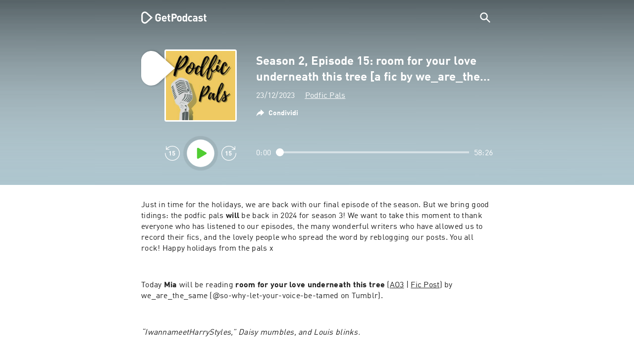

--- FILE ---
content_type: text/html; charset=utf-8
request_url: https://getpodcast.com/it/podcast/podfic-pals/season-2-episode-15-room-for-your-love-underneath-this-tree-a-fic-by-w_ac8579bc9f
body_size: 32559
content:
<!DOCTYPE html><html lang="it"><head><meta name="next-font-preconnect" /><meta httpEquiv="X-UA-Compatible" content="IE=edge,chrome=1" /><meta name="viewport" content="width=device-width, initial-scale=1.0" /><meta charSet="utf-8" /><meta name="google" content="nopagereadaloud" /><link rel="shortcut icon" href="/assets/favicon.ico" /><link rel="apple-touch-icon" sizes="180x180" href="/assets/apple-touch-icon.png" /><link rel="icon" type="image/png" sizes="48x48" href="/assets/favicon-48x48.png" /><link rel="icon" type="image/png" sizes="32x32" href="/assets/favicon-32x32.png" /><link rel="icon" type="image/png" sizes="16x16" href="/assets/favicon-16x16.png" /><link rel="mask-icon" href="/assets/safari-pinned-tab.svg" color="#5bbad5" /><link rel="preload" href="/assets/fonts/DINWebPro.woff2" as="font" type="font/woff2" crossorigin /><link rel="preload" href="/assets/fonts/DINWebPro-Bold.woff2" as="font" type="font/woff2" crossorigin /><link rel="preload" href="/assets/images/square.png" as="image" /><meta name="msapplication-TileColor" content="#00aba9" /><meta name="google-site-verification" content="SPCausbI1cLetyY_iFCr3T2ZcAiEXhDcu_NFNeFCILE" /><script>
          window.startTime = Date.now();
          !function () { var e = function () { var e, t = "__tcfapiLocator", a = [], n = window; for (; n;) { try { if (n.frames[t]) { e = n; break } } catch (e) { } if (n === window.top) break; n = n.parent } e || (!function e() { var a = n.document, r = !!n.frames[t]; if (!r) if (a.body) { var i = a.createElement("iframe"); i.style.cssText = "display:none", i.name = t, a.body.appendChild(i) } else setTimeout(e, 5); return !r }(), n.__tcfapi = function () { for (var e, t = arguments.length, n = new Array(t), r = 0; r < t; r++)n[r] = arguments[r]; if (!n.length) return a; if ("setGdprApplies" === n[0]) n.length > 3 && 2 === parseInt(n[1], 10) && "boolean" == typeof n[3] && (e = n[3], "function" == typeof n[2] && n[2]("set", !0)); else if ("ping" === n[0]) { var i = { gdprApplies: e, cmpLoaded: !1, cmpStatus: "stub" }; "function" == typeof n[2] && n[2](i) } else a.push(n) }, n.addEventListener("message", (function (e) { var t = "string" == typeof e.data, a = {}; try { a = t ? JSON.parse(e.data) : e.data } catch (e) { } var n = a.__tcfapiCall; n && window.__tcfapi(n.command, n.version, (function (a, r) { var i = { __tcfapiReturn: { returnValue: a, success: r, callId: n.callId } }; t && (i = JSON.stringify(i)), e.source.postMessage(i, "*") }), n.parameter) }), !1)) }; "undefined" != typeof module ? module.exports = e : e() }();
          function UUID(){var x=(new Date).getTime();return"xxxxxxxx-xxxx-4xxx-yxxx-xxxxxxxxxxxx".replace(/[xy]/g,function(e){var t=(x+16*Math.random())%16|0;return x=Math.floor(x/16),("x"==e?t:3&t|8).toString(16)})}function setCookie(e,t,x){var n=new Date;n.setTime(n.getTime()+24*x*60*60*1e3);n="expires="+n.toUTCString();document.cookie=e+"="+t+";"+n+";path=/"}function readCookie(e){for(var t=e+"=",x=document.cookie.split(";"),n=0;n<x.length;n++){for(var o=x[n];" "==o.charAt(0);)o=o.substring(1,o.length);if(0==o.indexOf(t))return o.substring(t.length,o.length)}return null}var uuid,consentCookie=readCookie("authId");null===consentCookie&&setCookie("authId",uuid=UUID(),365);
          </script><script id="rnd_cmp" src="/assets/js/cmp/rnd.js?_=09112021" onLoad="initCMP()" async></script><script id="show-banner">
          function initCMP () {
              RND.CMP.initialize({
                debug: true,
                privacyLink: '/privacy-policy',
                privacyManagerId: 238149,
                languageDetection: true,
                allowedLanguages:  ['de', 'en', 'fr', 'es', 'pt', 'it', 'pl', 'da', 'sv'],
                fallbackLanguage: 'en',
                sp: {
                  config: {
                    baseEndpoint: 'https://cdn.privacy-mgmt.com'
                    ,propertyHref: 'https://getpodcast.com'
                  }
                }
              });
          }</script><style>
  a,abbr,acronym,address,applet,article,aside,audio,b,big,blockquote,body,canvas,caption,center,cite,code,dd,del,details,dfn,div,dl,dt,em,embed,fieldset,figcaption,figure,footer,form,h1,h2,h3,h4,h5,h6,header,hgroup,html,i,iframe,img,ins,kbd,label,legend,li,mark,menu,nav,object,ol,output,p,pre,q,ruby,s,samp,section,small,span,strike,strong,sub,summary,sup,table,tbody,td,tfoot,th,thead,time,tr,tt,u,ul,var,video{margin:0;padding:0;border:0;font-size:100%;vertical-align:baseline}:focus{outline:0}article,aside,details,figcaption,figure,footer,header,hgroup,menu,nav,section{display:block}body{line-height:1}ol,ul{list-style:none}blockquote,q{quotes:none}blockquote:after,blockquote:before,q:after,q:before{content:'';content:none}table{border-collapse:collapse;border-spacing:0}input[type=search]::-webkit-search-cancel-button,input[type=search]::-webkit-search-decoration,input[type=search]::-webkit-search-results-button,input[type=search]::-webkit-search-results-decoration{-webkit-appearance:none;-moz-appearance:none}input[type=search]{-webkit-appearance:none;-moz-appearance:none;-webkit-box-sizing:content-box;-moz-box-sizing:content-box;box-sizing:content-box}textarea{overflow:auto;vertical-align:top;resize:vertical}audio,canvas,video{display:inline-block;max-width:100%}audio:not([controls]){display:none;height:0}[hidden]{display:none}html{font-size:100%;-webkit-text-size-adjust:100%;-ms-text-size-adjust:100%}a:focus{outline:thin dotted}a:active,a:hover{outline:0}img{border:0;-ms-interpolation-mode:bicubic}figure{margin:0}form{margin:0}fieldset{border:1px solid silver;margin:0 2px;padding:.35em .625em .75em}legend{border:0;padding:0;white-space:normal}button,input,select,textarea{font-size:100%;margin:0;vertical-align:baseline}button,input{line-height:normal}button,select{text-transform:none}button,html input[type=button],input[type=reset],input[type=submit]{-webkit-appearance:button;cursor:pointer}button[disabled],html input[disabled]{cursor:default}input[type=checkbox],input[type=radio]{box-sizing:border-box;padding:0}input[type=search]{-webkit-appearance:textfield;-moz-box-sizing:content-box;-webkit-box-sizing:content-box;box-sizing:content-box}input[type=search]::-webkit-search-cancel-button,input[type=search]::-webkit-search-decoration{-webkit-appearance:none}button::-moz-focus-inner,input::-moz-focus-inner{border:0;padding:0}textarea{overflow:auto;vertical-align:top}table{border-collapse:collapse;border-spacing:0}button,html,input,select,textarea{color:#222}::-moz-selection{background:#b3d4fc;text-shadow:none}::selection{background:#b3d4fc;text-shadow:none}img{vertical-align:middle}fieldset{border:0;margin:0;padding:0}textarea{resize:vertical}.chromeframe{margin:.2em 0;background:#ccc;color:#000;padding:.2em 0}em{font-style:italic}strong{font-weight:700}*{box-sizing:border-box}

  @font-face {
    font-family: radio;
    src: local(
            '-apple-system,BlinkMacSystemFont,"Segoe UI",Roboto,"Helvetica Neue",Arial,sans-serif,"Apple Color Emoji","Segoe UI Emoji","Segoe UI Symbol","Noto Color Emoji"'
    ),
    url('/assets/fonts/DINWebPro.woff2') format('woff2');
    font-style: normal;
    font-weight: normal;
    font-display: swap;
    text-rendering: optimizeLegibility;
  }

  @font-face {
    font-family: radio;
    src: local(
            '-apple-system,BlinkMacSystemFont,"Segoe UI",Roboto,"Helvetica Neue",Arial,sans-serif,"Apple Color Emoji","Segoe UI Emoji","Segoe UI Symbol","Noto Color Emoji"'
    ),
    url('/assets/fonts/DINWebPro-Bold.woff2') format('woff2');
    font-style: normal;
    font-weight: bold;
    font-display: swap;
    text-rendering: optimizeLegibility;
  }

  body,
  input {
    font-family: radio;
    font-size: 14px;
    font-weight: normal;
    font-style: normal;
    font-stretch: normal;
    line-height: 1.43;
    letter-spacing: 0.25px;
    color: #1e1e1e;
    -webkit-overflow-scrolling: touch;
  }

  html,
  body {
    height: 100%;
    width: 100%;
  }

  .playbutton-stage {
    padding: 5px 0 0 5px;
  }
  .playbutton-stage .playbutton-styled {
    max-width: 70px !important;
  }
  .playbutton-stage .svgIcon svg {
    width: 70px;
    height: 70px;
  }

  .playbutton-cover {
    padding-left: 4px;
    padding-top: 4px;
  }
  .playbutton-cover .playbutton-styled {
    max-width: 50px !important;
  }
  .playbutton-cover .svgIcon svg {
    width: 50px;
    height: 50px;
  }

  .playbutton-sticky .playbutton-styled {
    max-width: 57px !important;
    
  }
  .playbutton-sticky .svgIcon svg {
    width: 57px;
    height: 57px;
  }
  
  @media (min-width: 768px) {
    .playbutton-sticky {
      padding-top: 4px;
    }
  }
  @media (max-width: 767px) {
    .playbutton-cover {
      padding-left: 2px;
      padding-top: 2px;
    }
    .playbutton-cover .playbutton-styled {
      max-width: 42px !important;
    }
    .playbutton-cover .svgIcon svg {
      width: 42px;
      height: 42px;
    }
    .playbutton-sticky .playbutton-styled {
      max-width: 40px !important;
    }
    .playbutton-sticky .svgIcon svg {
      width: 40px;
      height: 40px;
    } 
  }
</style><title>Season 2, Episode 15: room for your love underneath this tree [a fic by we_are_the_same] - Podfic Pals</title><meta name="description" content="Ascolta Season 2, Episode 15: room for your love underneath this tree [a fic by we_are_the_same] - Podcast di Podfic Pals gratis su GetPodcast." /><meta name="robots" content="index,follow,max-snippet:-1,max-image-preview:large" /><meta property="og:url" content="https://getpodcast.com/it/podcast/podfic-pals/season-2-episode-15-room-for-your-love-underneath-this-tree-a-fic-by-w_ac8579bc9f" /><meta property="og:title" content="Season 2, Episode 15: room for your love underneath this tree [a fic by we_are_the_same]" /><meta property="og:description" content="Ascolta Season 2, Episode 15: room for your love underneath this tree [a fic by we_are_the_same] - Podcast di Podfic Pals gratis su GetPodcast." /><meta property="og:type" content="website" /><meta property="og:site_name" content="GetPodcast" /><meta property="og:image" content="https://getpodcast.com/assets/images/splash/logo-1200x630.png" /><meta name="twitter:card" content="summary_large_image" /><meta name="twitter:title" content="Season 2, Episode 15: room for your love underneath this tree [a fic by we_are_the_same]" /><meta name="twitter:description" content="Ascolta Season 2, Episode 15: room for your love underneath this tree [a fic by we_are_the_same] - Podcast di Podfic Pals gratis su GetPodcast." /><meta name="twitter:image" content="https://getpodcast.com/assets/images/splash/logo-1200x630.png" /><link rel="alternate" hrefLang="de-at" href="https://getpodcast.com/at/podcast/podfic-pals/season-2-episode-15-room-for-your-love-underneath-this-tree-a-fic-by-w_ac8579bc9f" /><link rel="alternate" hrefLang="de-de" href="https://getpodcast.com/de/podcast/podfic-pals/season-2-episode-15-room-for-your-love-underneath-this-tree-a-fic-by-w_ac8579bc9f" /><link rel="alternate" hrefLang="de" href="https://getpodcast.com/de/podcast/podfic-pals/season-2-episode-15-room-for-your-love-underneath-this-tree-a-fic-by-w_ac8579bc9f" /><link rel="alternate" hrefLang="da" href="https://getpodcast.com/dk/podcast/podfic-pals/season-2-episode-15-room-for-your-love-underneath-this-tree-a-fic-by-w_ac8579bc9f" /><link rel="alternate" hrefLang="es" href="https://getpodcast.com/es/podcast/podfic-pals/season-2-episode-15-room-for-your-love-underneath-this-tree-a-fic-by-w_ac8579bc9f" /><link rel="alternate" hrefLang="fr" href="https://getpodcast.com/fr/podcast/podfic-pals/season-2-episode-15-room-for-your-love-underneath-this-tree-a-fic-by-w_ac8579bc9f" /><link rel="alternate" hrefLang="it" href="https://getpodcast.com/it/podcast/podfic-pals/season-2-episode-15-room-for-your-love-underneath-this-tree-a-fic-by-w_ac8579bc9f" /><link rel="alternate" hrefLang="pl" href="https://getpodcast.com/pl/podcast/podfic-pals/season-2-episode-15-room-for-your-love-underneath-this-tree-a-fic-by-w_ac8579bc9f" /><link rel="alternate" hrefLang="sv" href="https://getpodcast.com/se/podcast/podfic-pals/season-2-episode-15-room-for-your-love-underneath-this-tree-a-fic-by-w_ac8579bc9f" /><link rel="canonical" href="https://getpodcast.com/it/podcast/podfic-pals/season-2-episode-15-room-for-your-love-underneath-this-tree-a-fic-by-w_ac8579bc9f" /><link rel="preload" href="https://podcast-images-prod.radio-assets.com/300/podfic-pals.jpeg?version=bccc403ea8272212b1dbb26b12a88613b730472c" as="image" /><meta name="next-head-count" content="41" /><noscript data-n-css></noscript><script defer noModule src="/_next/static/chunks/polyfills-5cd94c89d3acac5f.js"></script><script src="/_next/static/chunks/webpack-4a1853a56933a9c7.js" defer></script><script src="/_next/static/chunks/framework-4cc980c1fc92f87d.js" defer></script><script src="/_next/static/chunks/main-07181bb3a1035316.js" defer></script><script src="/_next/static/chunks/pages/_app-97dd806ad24fd392.js" defer></script><script src="/_next/static/chunks/29107295-a2d0c8e72019a3ed.js" defer></script><script src="/_next/static/chunks/858-34a49e26c029909d.js" defer></script><script src="/_next/static/chunks/641-daa966751dca1081.js" defer></script><script src="/_next/static/chunks/pages/podcast/%5Bpodcast%5D/%5Bepisode%5D-8f763aeee82ba0e0.js" defer></script><script src="/_next/static/TLVfm-ZRIW0FvGABBmXx5/_buildManifest.js" defer></script><script src="/_next/static/TLVfm-ZRIW0FvGABBmXx5/_ssgManifest.js" defer></script><script src="/_next/static/TLVfm-ZRIW0FvGABBmXx5/_middlewareManifest.js" defer></script><style id="__jsx-2850323686">#nprogress{pointer-events:none;}#nprogress .bar{background:#64e646;position:fixed;z-index:9999;top:0;left:0;width:100%;height:2px;}#nprogress .peg{display:block;position:absolute;right:0px;width:100px;height:100%;box-shadow:0 0 10px #64e646,0 0 5px #64e646;opacity:1;-webkit-transform:rotate(3deg) translate(0px,-4px);-ms-transform:rotate(3deg) translate(0px,-4px);-webkit-transform:rotate(3deg) translate(0px,-4px);-ms-transform:rotate(3deg) translate(0px,-4px);transform:rotate(3deg) translate(0px,-4px);}#nprogress .spinner{display:block;position:fixed;z-index:1031;top:15px;right:15px;}#nprogress .spinner-icon{width:18px;height:18px;box-sizing:border-box;border:solid 2px transparent;border-top-color:#64e646;border-left-color:#64e646;border-radius:50%;-webkit-animation:nprogresss-spinner 400ms linear infinite;-webkit-animation:nprogress-spinner 400ms linear infinite;animation:nprogress-spinner 400ms linear infinite;}.nprogress-custom-parent{overflow:hidden;position:relative;}.nprogress-custom-parent #nprogress .spinner,.nprogress-custom-parent #nprogress .bar{position:absolute;}@-webkit-keyframes nprogress-spinner{0%{-webkit-transform:rotate(0deg);}100%{-webkit-transform:rotate(360deg);}}@-webkit-keyframes nprogress-spinner{0%{-webkit-transform:rotate(0deg);-ms-transform:rotate(0deg);transform:rotate(0deg);}100%{-webkit-transform:rotate(360deg);-ms-transform:rotate(360deg);transform:rotate(360deg);}}@keyframes nprogress-spinner{0%{-webkit-transform:rotate(0deg);-ms-transform:rotate(0deg);transform:rotate(0deg);}100%{-webkit-transform:rotate(360deg);-ms-transform:rotate(360deg);transform:rotate(360deg);}}</style><style data-styled data-styled-version="5.3.3">.iFtXGS{width:106px;vertical-align:middle;position:relative;}/*!sc*/
.iFtXGS path#icon{fill:#FFFFFF;}/*!sc*/
.iFtXGS path#text{fill:#FFFFFF;}/*!sc*/
@media (min-width:768px){.iFtXGS{width:132px;}}/*!sc*/
.ktXSIt{width:106px;vertical-align:middle;position:relative;}/*!sc*/
.ktXSIt path#icon{fill:#64E646;}/*!sc*/
.ktXSIt path#text{fill:#1E1E1E;}/*!sc*/
@media (min-width:768px){.ktXSIt{width:132px;}}/*!sc*/
data-styled.g1[id="Logo__SVG-sc-kn26s8-0"]{content:"iFtXGS,ktXSIt,"}/*!sc*/
.bwiwIZ{width:28px;height:28px;vertical-align:middle;outline:none;}/*!sc*/
.bwiwIZ:active{outline:none;}/*!sc*/
data-styled.g2[id="Icon__SVG-sc-pqbdkr-0"]{content:"bwiwIZ,"}/*!sc*/
.fryuta{-webkit-user-select:none;-moz-user-select:none;-ms-user-select:none;user-select:none;cursor:pointer;z-index:10;}/*!sc*/
.fryuta #close,.fryuta #search{stroke:#FFFFFF;}/*!sc*/
@media (min-width:768px){.fryuta{width:30px;height:30px;}}/*!sc*/
data-styled.g4[id="NavigationSearch__StyledIcon-sc-9nolk2-0"]{content:"fryuta,"}/*!sc*/
.fajCMX{position:relative;}/*!sc*/
data-styled.g6[id="NavigationSearch__Wrapper-sc-9nolk2-2"]{content:"fajCMX,"}/*!sc*/
.WWFqg{-webkit-transition:all ease-out 0.15s;transition:all ease-out 0.15s;display:-webkit-inline-box;display:-webkit-inline-flex;display:-ms-inline-flexbox;display:inline-flex;position:relative;padding-left:4px;z-index:9;}/*!sc*/
@media (min-width:768px){.WWFqg{height:30px;}}/*!sc*/
data-styled.g7[id="NavigationSearch__ButtonWrapper-sc-9nolk2-3"]{content:"WWFqg,"}/*!sc*/
.jVgKCw{display:-webkit-box;display:-webkit-flex;display:-ms-flexbox;display:flex;-webkit-align-items:center;-webkit-box-align:center;-ms-flex-align:center;align-items:center;}/*!sc*/
data-styled.g9[id="NavigationSearch__NoForm-sc-9nolk2-5"]{content:"jVgKCw,"}/*!sc*/
.eJcxag{max-width:710px;margin:0 auto;width:100%;}/*!sc*/
data-styled.g10[id="components__PageWrapper-sc-1nvrcl0-0"]{content:"eJcxag,"}/*!sc*/
.bYgKjR{-webkit-user-select:none;-moz-user-select:none;-ms-user-select:none;user-select:none;-webkit-backface-visibility:hidden;backface-visibility:hidden;-webkit-tap-highlight-color:transparent;-webkit-transition:all ease-out 0.15s;transition:all ease-out 0.15s;background-color:transparent;position:fixed;padding:0 20px;width:100%;height:60px;line-height:60px;z-index:1000;box-shadow:none;}/*!sc*/
@media (min-width:768px){.bYgKjR{height:70px;line-height:70px;}}/*!sc*/
data-styled.g12[id="Navigation__Wrapper-sc-uvqu1e-0"]{content:"bYgKjR,"}/*!sc*/
.gAMANT{margin:0 auto;width:100%;display:grid;grid-template-columns:106px auto;grid-template-rows:100%;grid-template-areas:logo . search;-webkit-align-items:center;-webkit-box-align:center;-ms-flex-align:center;align-items:center;}/*!sc*/
data-styled.g13[id="Navigation__Inner-sc-uvqu1e-1"]{content:"gAMANT,"}/*!sc*/
.gcGHxD{justify-self:end;top:1px;}/*!sc*/
data-styled.g14[id="Navigation__StyledSearch-sc-uvqu1e-2"]{content:"gcGHxD,"}/*!sc*/
.crfOsF:hover,.crfOsF:active,.crfOsF:focus{outline:0;}/*!sc*/
data-styled.g15[id="Navigation__LogoLink-sc-uvqu1e-3"]{content:"crfOsF,"}/*!sc*/
.EKzfW{width:18px;height:18px;background-size:18px 18px;background-repeat:no-repeat;background-position:center;background-image:url( /assets/images/flags/it@1x.png );}/*!sc*/
@media (-webkit-min-device-pixel-ratio:2), ( min--moz-device-pixel-ratio:2), ( -o-min-device-pixel-ratio:2/1), ( min-device-pixel-ratio:2), ( min-resolution:192dpi), ( min-resolution:2dppx){.EKzfW{background-image:url( /assets/images/flags/it@2x.png );}}/*!sc*/
@media (-webkit-min-device-pixel-ratio:3), ( min--moz-device-pixel-ratio:3), ( -o-min-device-pixel-ratio:3/1), ( min-device-pixel-ratio:3), ( min-resolution:384dpi), ( min-resolution:3dppx){.EKzfW{background-image:url( /assets/images/flags/it@3x.png);}}/*!sc*/
data-styled.g16[id="CountryIcon-sc-1mwhrcq-0"]{content:"EKzfW,"}/*!sc*/
.ktyzes{display:inline-block;text-align:center;-webkit-text-decoration:none;text-decoration:none;position:relative;z-index:0;padding-left:23px;}/*!sc*/
data-styled.g17[id="LanguagePicker__Label-sc-1kxex54-0"]{content:"ktyzes,"}/*!sc*/
.gwscSw{position:absolute;width:18px;height:18px;left:0;top:0;}/*!sc*/
data-styled.g18[id="LanguagePicker__StyledCountryIcon-sc-1kxex54-1"]{content:"gwscSw,"}/*!sc*/
.lpiikl{width:14px;height:14px;z-index:0;-webkit-transform:rotate(-90deg);-ms-transform:rotate(-90deg);transform:rotate(-90deg);position:relative;margin-left:5px;top:2px;}/*!sc*/
data-styled.g19[id="LanguagePicker__StyledChevron-sc-1kxex54-2"]{content:"lpiikl,"}/*!sc*/
.dcraAT{text-align:center;-webkit-text-decoration:none;text-decoration:none;color:#1E1E1E;-webkit-user-select:none;-moz-user-select:none;-ms-user-select:none;user-select:none;-webkit-tap-highlight-color:transparent;}/*!sc*/
.dcraAT:hover,.dcraAT:active,.dcraAT:focus{outline:0;}/*!sc*/
data-styled.g20[id="LanguagePicker__StyledLink-sc-1kxex54-3"]{content:"dcraAT,"}/*!sc*/
.hfrvzp{display:none;}/*!sc*/
@media (min-width:768px){.hfrvzp{display:inline-block;}}/*!sc*/
.fRrCPG{display:inline-block;}/*!sc*/
@media (min-width:768px){.fRrCPG{display:inline-block;}}/*!sc*/
data-styled.g21[id="AppLink__LinkApp-sc-54x8rf-0"]{content:"hfrvzp,fRrCPG,"}/*!sc*/
.hTgDSs{display:block;width:100%;text-align:center;}/*!sc*/
@media (min-width:768px){.hTgDSs{display:inherit;width:auto;padding-right:0;text-align:left;-webkit-box-pack:center;-webkit-justify-content:center;-ms-flex-pack:center;justify-content:center;-webkit-align-items:center;-webkit-box-align:center;-ms-flex-align:center;align-items:center;}.hTgDSs .AppLink-sc-54x8rf-2:first-child{margin-right:10px;}}/*!sc*/
data-styled.g24[id="AppLinks__Wrapper-sc-qg55x-0"]{content:"hTgDSs,"}/*!sc*/
.kuCzjq{-webkit-flex-shrink:0;-ms-flex-negative:0;flex-shrink:0;padding:50px 20px 90px 20px;background-color:rgba(240,240,240,0.6);}/*!sc*/
@media (min-width:768px){.kuCzjq{padding:50px 20px 110px 20px;}}/*!sc*/
data-styled.g25[id="Footer__Wrapper-sc-1hapenx-0"]{content:"kuCzjq,"}/*!sc*/
.HPTmn{font-size:16px;font-weight:bold;font-style:normal;font-stretch:normal;line-height:1.38;-webkit-letter-spacing:0.28px;-moz-letter-spacing:0.28px;-ms-letter-spacing:0.28px;letter-spacing:0.28px;text-align:center;}/*!sc*/
data-styled.g28[id="Footer__Main-sc-1hapenx-3"]{content:"HPTmn,"}/*!sc*/
.hKOoUz{font-weight:normal;}/*!sc*/
data-styled.g29[id="Footer__Secondary-sc-1hapenx-4"]{content:"hKOoUz,"}/*!sc*/
.voMYQ{position:relative;text-align:center;white-space:nowrap;}/*!sc*/
data-styled.g30[id="Footer__LinkItem-sc-1hapenx-5"]{content:"voMYQ,"}/*!sc*/
.eHHIBo{display:-webkit-box;display:-webkit-flex;display:-ms-flexbox;display:flex;-webkit-flex-wrap:wrap;-ms-flex-wrap:wrap;flex-wrap:wrap;width:100%;margin:50px auto;padding:0 5px;-webkit-box-pack:center;-webkit-justify-content:center;-ms-flex-pack:center;justify-content:center;}/*!sc*/
.eHHIBo .Footer__LinkItem-sc-1hapenx-5{padding:5px 10px;}/*!sc*/
@media (min-width:768px){.eHHIBo{margin:0 auto 0 0;width:auto;padding:0 0 0 5px;}.eHHIBo .Footer__LinkItem-sc-1hapenx-5{padding:0;}}/*!sc*/
data-styled.g31[id="Footer__Links-sc-1hapenx-6"]{content:"eHHIBo,"}/*!sc*/
.hvskIS{text-align:center;-webkit-text-decoration:none;text-decoration:none;color:#1E1E1E;-webkit-user-select:none;-moz-user-select:none;-ms-user-select:none;user-select:none;-webkit-tap-highlight-color:transparent;}/*!sc*/
.hvskIS:hover,.hvskIS:active,.hvskIS:focus{outline:0;}/*!sc*/
@media (min-width:768px){.hvskIS{margin-right:20px;}}/*!sc*/
data-styled.g32[id="Footer__StyledLink-sc-1hapenx-7"]{content:"hvskIS,"}/*!sc*/
.hChjHW{margin:0;padding:0;background:transparent;border:none;text-align:center;-webkit-text-decoration:none;text-decoration:none;font-size:inherit;font-family:inherit;color:#1E1E1E;-webkit-user-select:none;-moz-user-select:none;-ms-user-select:none;user-select:none;-webkit-tap-highlight-color:transparent;}/*!sc*/
.hChjHW:hover,.hChjHW:active,.hChjHW:focus{outline:0;}/*!sc*/
@media (min-width:768px){.hChjHW{margin-right:20px;}}/*!sc*/
data-styled.g33[id="Footer__StyledLinkLikeButton-sc-1hapenx-8"]{content:"hChjHW,"}/*!sc*/
.eaaKzR{display:-webkit-box;display:-webkit-flex;display:-ms-flexbox;display:flex;padding:0 5px;width:100%;-webkit-align-items:flex-end;-webkit-box-align:flex-end;-ms-flex-align:flex-end;align-items:flex-end;-webkit-box-pack:justify;-webkit-justify-content:space-between;-ms-flex-pack:justify;justify-content:space-between;}/*!sc*/
@media (min-width:768px){.eaaKzR{max-width:240px;margin:0 auto;padding:0 5px 0 20px;}}/*!sc*/
data-styled.g34[id="Footer__Legal-sc-1hapenx-9"]{content:"eaaKzR,"}/*!sc*/
.QJCCy{white-space:nowrap;text-align:center;-webkit-text-decoration:none;text-decoration:none;color:#1E1E1E;padding-right:20px;-webkit-user-select:none;-moz-user-select:none;-ms-user-select:none;user-select:none;-webkit-tap-highlight-color:transparent;}/*!sc*/
.QJCCy:hover,.QJCCy:active,.QJCCy:focus{outline:0;}/*!sc*/
data-styled.g35[id="Footer__Copyright-sc-1hapenx-10"]{content:"QJCCy,"}/*!sc*/
@media (min-width:768px){.bNufPO{display:-webkit-box;display:-webkit-flex;display:-ms-flexbox;display:flex;-webkit-align-items:flex-end;-webkit-box-align:flex-end;-ms-flex-align:flex-end;align-items:flex-end;-webkit-box-pack:justify;-webkit-justify-content:space-between;-ms-flex-pack:justify;justify-content:space-between;margin-top:40px;}}/*!sc*/
data-styled.g37[id="Footer__FooterLinks-sc-1hapenx-12"]{content:"bNufPO,"}/*!sc*/
.kFxaEa{text-align:center;padding-top:45px;}/*!sc*/
data-styled.g38[id="Footer__StyledAppLinks-sc-1hapenx-13"]{content:"kFxaEa,"}/*!sc*/
.hcePJY{margin-top:25px;}/*!sc*/
@media (min-width:768px){.hcePJY{margin-top:0;}}/*!sc*/
data-styled.g39[id="Logo__LogoContainer-sc-1zms5r-0"]{content:"hcePJY,"}/*!sc*/
.kHxrAE{min-height:100%;position:relative;}/*!sc*/
data-styled.g47[id="Page__Wrapper-sc-1ch93uo-0"]{content:"kHxrAE,"}/*!sc*/
.fzXDGp{min-height:100vh;display:-webkit-box;display:-webkit-flex;display:-ms-flexbox;display:flex;-webkit-flex-direction:column;-ms-flex-direction:column;flex-direction:column;-webkit-align-items:stretch;-webkit-box-align:stretch;-ms-flex-align:stretch;align-items:stretch;}/*!sc*/
data-styled.g48[id="Page-sc-1ch93uo-1"]{content:"fzXDGp,"}/*!sc*/
.ehtDuQ{-webkit-box-flex:1;-webkit-flex-grow:1;-ms-flex-positive:1;flex-grow:1;}/*!sc*/
data-styled.g49[id="Page__Main-sc-1ch93uo-2"]{content:"ehtDuQ,"}/*!sc*/
.iKbVVI:hover{-webkit-filter:drop-shadow(0 0 4px rgba(0,0,0,0.5));-webkit-filter:drop-shadow(0 0 4px rgba(0,0,0,0.5));filter:drop-shadow(0 0 4px rgba(0,0,0,0.5));}/*!sc*/
.iKbVVI:active{-webkit-filter:drop-shadow(0 0 4px rgba(0,0,0,1));-webkit-filter:drop-shadow(0 0 4px rgba(0,0,0,1));filter:drop-shadow(0 0 4px rgba(0,0,0,1));}/*!sc*/
@supports (-webkit-overflow-scrolling:touch){.iKbVVI:hover,.iKbVVI:active{-webkit-filter:none;-webkit-filter:none;filter:none;}}/*!sc*/
.iKbVVI .playbutton-styled{-webkit-animation:2s linear infinite svg-animation;animation:2s linear infinite svg-animation;fill:none;max-width:40px;}/*!sc*/
.iKbVVI > svg circle{display:block;fill:none;stroke:white;stroke-linecap:round;stroke-width:10px;}/*!sc*/
@media all and (-ms-high-contrast:none){.iKbVVI > svg circle{stroke-width:0;}}/*!sc*/
.iKbVVI > svg circle.animated{-webkit-animation:1.4s ease-in-out infinite both circle-animation;animation:1.4s ease-in-out infinite both circle-animation;stroke-dasharray:283;stroke-dashoffset:280;-webkit-transform-origin:50% 50%;-ms-transform-origin:50% 50%;transform-origin:50% 50%;}/*!sc*/
@-webkit-keyframes svg-animation{0%{-webkit-transform:rotateZ(0deg);-ms-transform:rotateZ(0deg);transform:rotateZ(0deg);}100%{-webkit-transform:rotateZ(360deg);-ms-transform:rotateZ(360deg);transform:rotateZ(360deg);}}/*!sc*/
@keyframes svg-animation{0%{-webkit-transform:rotateZ(0deg);-ms-transform:rotateZ(0deg);transform:rotateZ(0deg);}100%{-webkit-transform:rotateZ(360deg);-ms-transform:rotateZ(360deg);transform:rotateZ(360deg);}}/*!sc*/
@-webkit-keyframes circle-animation{0%,25%{stroke-dashoffset:280;-webkit-transform:rotate(0);-ms-transform:rotate(0);transform:rotate(0);}50%,75%{stroke-dashoffset:75;-webkit-transform:rotate(45deg);-ms-transform:rotate(45deg);transform:rotate(45deg);}100%{stroke-dashoffset:280;-webkit-transform:rotate(360deg);-ms-transform:rotate(360deg);transform:rotate(360deg);}}/*!sc*/
@keyframes circle-animation{0%,25%{stroke-dashoffset:280;-webkit-transform:rotate(0);-ms-transform:rotate(0);transform:rotate(0);}50%,75%{stroke-dashoffset:75;-webkit-transform:rotate(45deg);-ms-transform:rotate(45deg);transform:rotate(45deg);}100%{stroke-dashoffset:280;-webkit-transform:rotate(360deg);-ms-transform:rotate(360deg);transform:rotate(360deg);}}/*!sc*/
data-styled.g50[id="Toggle-sc-vfpwvg-0"]{content:"iKbVVI,"}/*!sc*/
.cPlRoN{width:100%;height:auto;border-radius:4px;background-size:cover;background-position:top center;background-repeat:no-repeat;background-color:#f0f0f0;box-shadow:0 0 10px 0 rgba(0,0,0,0);-webkit-transition:box-shadow linear 0.1s;transition:box-shadow linear 0.1s;position:relative;background-image:url("https://podcast-images-prod.radio-assets.com/300/podfic-pals.jpeg?version=bccc403ea8272212b1dbb26b12a88613b730472c");}/*!sc*/
.ialYGk{width:100%;height:auto;border-radius:4px;background-size:cover;background-position:top center;background-repeat:no-repeat;background-color:#f0f0f0;box-shadow:0 0 10px 0 rgba(0,0,0,0);-webkit-transition:box-shadow linear 0.1s;transition:box-shadow linear 0.1s;position:relative;}/*!sc*/
data-styled.g52[id="Cover__CoverImage-sc-8sp4zu-1"]{content:"cPlRoN,ialYGk,"}/*!sc*/
.lhSQxY{width:100%;border-radius:4px;position:relative;-webkit-transition:box-shadow linear 0.1s;transition:box-shadow linear 0.1s;border:solid 3px #ffffff;}/*!sc*/
.lhSQxY .Cover__CoverImage-sc-8sp4zu-1{border-radius:0;}/*!sc*/
.zuTsf{width:100%;border-radius:4px;position:relative;-webkit-transition:box-shadow linear 0.1s;transition:box-shadow linear 0.1s;}/*!sc*/
data-styled.g53[id="Cover__CoverWrapper-sc-8sp4zu-2"]{content:"lhSQxY,zuTsf,"}/*!sc*/
.cTaIaQ{background-color:#aec6cf;background-image:url(/assets/images/overlay/header.png);background-size:100% 100%;min-height:380px;padding-top:74px;padding-bottom:30px;-webkit-transition:background linear 0.5s;transition:background linear 0.5s;}/*!sc*/
@media (min-width:768px){.cTaIaQ{min-height:340px;padding-top:100px;padding-bottom:0;}}/*!sc*/
data-styled.g68[id="StageWrapper__Wrapper-sc-1qxjyh3-0"]{content:"cTaIaQ,"}/*!sc*/
.eUiFPo{margin-bottom:40px;position:relative;word-wrap:break-word;display:-webkit-box;-webkit-line-clamp:100;-webkit-box-orient:vertical;overflow:hidden;white-space:pre-wrap;}/*!sc*/
@media (min-width:768px){.eUiFPo{-webkit-line-clamp:100;font-size:16px;line-height:1.38;-webkit-letter-spacing:0.28px;-moz-letter-spacing:0.28px;-ms-letter-spacing:0.28px;letter-spacing:0.28px;}}/*!sc*/
.eUiFPo a{color:#1E1E1E;-webkit-transition:color linear .1s;transition:color linear .1s;}/*!sc*/
.eUiFPo a:visited{color:#1E1E1E;}/*!sc*/
.eUiFPo a:hover,.eUiFPo a:active{color:#64E646;}/*!sc*/
.eUiFPo p,.eUiFPo ul,.eUiFPo ol{margin-top:15px;margin-bottom:15px;}/*!sc*/
.eUiFPo ul,.eUiFPo ol{list-style-type:disc;list-style-position:inside;}/*!sc*/
.eUiFPo ul li,.eUiFPo ol li{padding-left:10px;}/*!sc*/
.eUiFPo > :first-child{margin-top:0px;}/*!sc*/
.eUiFPo > :last-child{margin-bottom:0px;}/*!sc*/
.eUiFPo .loadingLines{margin-bottom:50px;}/*!sc*/
data-styled.g70[id="DescriptionContent-sc-5yqs0z-0"]{content:"eUiFPo,"}/*!sc*/
.dtdxnF{-webkit-user-select:none;-moz-user-select:none;-ms-user-select:none;user-select:none;-webkit-tap-highlight-color:transparent;cursor:pointer;width:45px;height:45px;}/*!sc*/
.dtdxnF:hover,.dtdxnF:active,.dtdxnF:focus{outline:0;}/*!sc*/
@media (min-width:768px){.dtdxnF{width:57px;height:57px;}}/*!sc*/
data-styled.g75[id="EpisodeCover__ToggleButton-sc-qskan5-0"]{content:"dtdxnF,"}/*!sc*/
.dLfvcZ{position:absolute;width:100%;height:100%;z-index:100;display:-webkit-box;display:-webkit-flex;display:-ms-flexbox;display:flex;-webkit-box-pack:center;-webkit-justify-content:center;-ms-flex-pack:center;justify-content:center;-webkit-align-items:center;-webkit-box-align:center;-ms-flex-align:center;align-items:center;cursor:pointer;border-radius:4px;-webkit-transition:all linear 0.2s;transition:all linear 0.2s;}/*!sc*/
data-styled.g76[id="EpisodeCover__CoverButton-sc-qskan5-1"]{content:"dLfvcZ,"}/*!sc*/
.iRQdbT{width:100%;height:100%;}/*!sc*/
data-styled.g78[id="EpisodeListItem__Visual-sc-1ofbbx7-0"]{content:"iRQdbT,"}/*!sc*/
.gRFRIp{display:-webkit-box;display:-webkit-flex;display:-ms-flexbox;display:flex;padding-top:3px;}/*!sc*/
@media (min-width:768px){.gRFRIp{padding-top:1px;}}/*!sc*/
data-styled.g79[id="EpisodeListItem__Text-sc-1ofbbx7-1"]{content:"gRFRIp,"}/*!sc*/
.gyzhSv{font-size:16px;font-weight:bold;font-style:normal;font-stretch:normal;line-height:1.4;-webkit-letter-spacing:normal;-moz-letter-spacing:normal;-ms-letter-spacing:normal;letter-spacing:normal;text-align:left;color:#1E1E1E;}/*!sc*/
data-styled.g80[id="EpisodeListItem__EpisodeName-sc-1ofbbx7-2"]{content:"gyzhSv,"}/*!sc*/
.eRcJhA{word-break:break-word;line-height:1.4;cursor:pointer;color:#000;display:-webkit-box;-webkit-line-clamp:10;-webkit-box-orient:vertical;overflow:hidden;max-width:100%;}/*!sc*/
@media (min-width:768px){.eRcJhA{font-size:16px;line-height:1.4;-webkit-line-clamp:4;}}/*!sc*/
.eRcJhA a{color:#1E1E1E;-webkit-transition:color linear .1s;transition:color linear .1s;}/*!sc*/
.eRcJhA a:visited{color:#1E1E1E;}/*!sc*/
.eRcJhA a:hover,.eRcJhA a:active{color:#64E646;}/*!sc*/
.eRcJhA p,.eRcJhA ul,.eRcJhA ol{margin-top:15px;margin-bottom:15px;}/*!sc*/
.eRcJhA ul,.eRcJhA ol{list-style-type:disc;list-style-position:inside;}/*!sc*/
.eRcJhA ul li,.eRcJhA ol li{padding-left:10px;}/*!sc*/
.eRcJhA > :first-child{margin-top:0px;}/*!sc*/
.eRcJhA > :last-child{margin-bottom:0px;}/*!sc*/
.eRcJhA .loadingLines{margin-bottom:50px;}/*!sc*/
data-styled.g81[id="EpisodeListItem__EpisodeDescription-sc-1ofbbx7-3"]{content:"eRcJhA,"}/*!sc*/
.hOLcyk{display:-webkit-box;display:-webkit-flex;display:-ms-flexbox;display:flex;}/*!sc*/
data-styled.g82[id="EpisodeListItem__EpisodeMetaList-sc-1ofbbx7-4"]{content:"hOLcyk,"}/*!sc*/
.hBjlcE{font-size:16px;font-weight:bold;font-style:normal;font-stretch:normal;line-height:1.4;-webkit-letter-spacing:normal;-moz-letter-spacing:normal;-ms-letter-spacing:normal;letter-spacing:normal;text-align:left;color:#1E1E1E;color:#989898;margin-right:10px;}/*!sc*/
data-styled.g83[id="EpisodeListItem__EpisodeMeta-sc-1ofbbx7-5"]{content:"hBjlcE,"}/*!sc*/
.etryi{-webkit-user-select:none;-moz-user-select:none;-ms-user-select:none;user-select:none;-webkit-tap-highlight-color:transparent;display:inline-block;-webkit-text-decoration:none;text-decoration:none;}/*!sc*/
.etryi:hover,.etryi:active,.etryi:focus{outline:0;}/*!sc*/
data-styled.g84[id="EpisodeListItem__EpisodeLink-sc-1ofbbx7-6"]{content:"etryi,"}/*!sc*/
.cjRilX{display:grid;grid-template-columns:80px auto;grid-column-gap:20px;margin-bottom:30px;-webkit-align-items:center;-webkit-box-align:center;-ms-flex-align:center;align-items:center;justify-items:start;}/*!sc*/
@media (min-width:768px){.cjRilX{grid-template-columns:100px auto;grid-column-gap:30px;}}/*!sc*/
.cjRilX:hover .EpisodeCover-sc-qskan5-2{box-shadow:0 0 10px 0 rgba(0,0,0,0.5);}/*!sc*/
.cjRilX:active .EpisodeCover-sc-qskan5-2{box-shadow:0 0 10px 0 #000000;}/*!sc*/
data-styled.g85[id="EpisodeListItem__Wrapper-sc-1ofbbx7-7"]{content:"cjRilX,"}/*!sc*/
.hEiCcl{border-radius:4px;border:solid 1px #1e1e1e;padding:20px 20px 20px 20px;margin-bottom:40px;}/*!sc*/
@media (min-width:768px){.hEiCcl{padding:30px 30px 30px 30px;margin-top:20px;margin-bottom:35px;}}/*!sc*/
data-styled.g86[id="EpisodeList__Wrapper-sc-7k8d2n-0"]{content:"hEiCcl,"}/*!sc*/
.ddkvFf{text-align:left;}/*!sc*/
@media (min-width:768px){.ddkvFf{font-size:16px;line-height:1.5;-webkit-letter-spacing:normal;-moz-letter-spacing:normal;-ms-letter-spacing:normal;letter-spacing:normal;}}/*!sc*/
data-styled.g87[id="EpisodeList__Paragraph-sc-7k8d2n-1"]{content:"ddkvFf,"}/*!sc*/
.dOuPOs{height:28px;top:3px;left:0;position:absolute;-webkit-filter:drop-shadow(2px 0 2px rgba(0,0,0,0.3));-webkit-filter:drop-shadow(2px 0 2px rgba(0,0,0,0.3));filter:drop-shadow(2px 0 2px rgba(0,0,0,0.3));}/*!sc*/
.dOuPOs path{fill:#64E646;}/*!sc*/
@media (min-width:768px){.dOuPOs{height:38px;}}/*!sc*/
data-styled.g88[id="EpisodeList__StyledBubble-sc-7k8d2n-2"]{content:"dOuPOs,"}/*!sc*/
.fdFzRy{display:-webkit-box;display:-webkit-flex;display:-ms-flexbox;display:flex;}/*!sc*/
data-styled.g89[id="EpisodeList__Content-sc-7k8d2n-3"]{content:"fdFzRy,"}/*!sc*/
.hnTEWy{padding-right:16px;padding-left:18px;position:relative;}/*!sc*/
.hnTEWy .Cover__CoverWrapper-sc-8sp4zu-2{width:62px;height:62px;}/*!sc*/
@media (min-width:768px){.hnTEWy{padding-left:24px;padding-right:25px;}.hnTEWy .Cover__CoverWrapper-sc-8sp4zu-2{width:86px;height:86px;}}/*!sc*/
data-styled.g90[id="EpisodeList__Visual-sc-7k8d2n-4"]{content:"hnTEWy,"}/*!sc*/
.gKbRrO{padding-top:4px;text-align:right;}/*!sc*/
data-styled.g91[id="EpisodeList__Text-sc-7k8d2n-5"]{content:"gKbRrO,"}/*!sc*/
.jxdKgy{text-align:right;padding:15px 0 0 0;}/*!sc*/
@media (min-width:768px){.jxdKgy{display:-webkit-box;display:-webkit-flex;display:-ms-flexbox;display:flex;-webkit-box-pack:justify;-webkit-justify-content:space-between;-ms-flex-pack:justify;justify-content:space-between;-webkit-align-items:center;-webkit-box-align:center;-ms-flex-align:center;align-items:center;}}/*!sc*/
data-styled.g92[id="EpisodeList__Footer-sc-7k8d2n-6"]{content:"jxdKgy,"}/*!sc*/
.cskNzI{font-size:24px;font-weight:bold;font-style:normal;font-stretch:normal;line-height:1.33;-webkit-letter-spacing:normal;-moz-letter-spacing:normal;-ms-letter-spacing:normal;letter-spacing:normal;text-align:center;color:#1E1E1E;}/*!sc*/
@media (min-width:768px){.cskNzI{font-size:36px;line-height:1.17;}}/*!sc*/
data-styled.g93[id="Headline-sc-vutl6b-0"]{content:"cskNzI,"}/*!sc*/
.GgwXQ{font-size:16px;text-align:left;}/*!sc*/
data-styled.g94[id="Headline__HeadlineSmall-sc-vutl6b-1"]{content:"GgwXQ,"}/*!sc*/
.jQImDU{margin-bottom:30px;}/*!sc*/
@media (min-width:768px){.jQImDU{font-size:18px;line-height:1.33;}}/*!sc*/
data-styled.g96[id="EpisodeCollection__Title-sc-2kw65r-1"]{content:"jQImDU,"}/*!sc*/
.diKkok{padding:3px 30px 0 30px;display:inline-block;border-radius:24px;line-height:32px;font-style:normal;font-stretch:normal;-webkit-letter-spacing:normal;-moz-letter-spacing:normal;-ms-letter-spacing:normal;letter-spacing:normal;-webkit-font-smoothing:antialiased;-moz-osx-font-smoothing:grayscale;}/*!sc*/
data-styled.g97[id="Button__Inner-sc-1xnxnyo-0"]{content:"diKkok,"}/*!sc*/
.jbwdfX{cursor:pointer;font-weight:bold;font-style:normal;font-stretch:normal;-webkit-letter-spacing:0.28px;-moz-letter-spacing:0.28px;-ms-letter-spacing:0.28px;letter-spacing:0.28px;text-align:center;-webkit-user-select:none;-moz-user-select:none;-ms-user-select:none;user-select:none;color:#ffffff;display:inline-block;border-radius:24px;background-color:transparent;opacity:1;-webkit-user-select:none;-moz-user-select:none;-ms-user-select:none;user-select:none;-webkit-tap-highlight-color:transparent;}/*!sc*/
.jbwdfX:hover,.jbwdfX:active,.jbwdfX:focus{outline:0;}/*!sc*/
.jzslzn{cursor:pointer;font-weight:bold;font-style:normal;font-stretch:normal;-webkit-letter-spacing:0.28px;-moz-letter-spacing:0.28px;-ms-letter-spacing:0.28px;letter-spacing:0.28px;text-align:center;-webkit-user-select:none;-moz-user-select:none;-ms-user-select:none;user-select:none;color:#1e1e1e;display:inline-block;border-radius:24px;background-color:transparent;opacity:1;-webkit-user-select:none;-moz-user-select:none;-ms-user-select:none;user-select:none;-webkit-tap-highlight-color:transparent;}/*!sc*/
.jzslzn:hover,.jzslzn:active,.jzslzn:focus{outline:0;}/*!sc*/
data-styled.g98[id="Button__WrapperNaked-sc-1xnxnyo-1"]{content:"jbwdfX,jzslzn,"}/*!sc*/
.egvfOS{border:solid 1px #1e1e1e;background-color:#ffffff;}/*!sc*/
.egvfOS .Button__Inner-sc-1xnxnyo-0{border:solid 1px #ffffff;}/*!sc*/
.egvfOS .Button__Inner-sc-1xnxnyo-0:hover{border:solid 1px #1e1e1e;}/*!sc*/
data-styled.g99[id="Button__Wrapper-sc-1xnxnyo-2"]{content:"egvfOS,"}/*!sc*/
.dWqFVU{border-radius:20px;padding:3px 18px 0 15px;font-size:14px;}/*!sc*/
.dWqFVU .Button__IconFavorite-sc-1xnxnyo-4,.dWqFVU .Button__IconShare-sc-1xnxnyo-5{position:relative;top:-1px;margin-right:5px;width:23px;height:23px;}/*!sc*/
.dWqFVU .Button__IconFavorite-sc-1xnxnyo-4 path{stroke:#fff;}/*!sc*/
.dWqFVU .Button__IconShare-sc-1xnxnyo-5 path{stroke:#fff;fill:#fff;}/*!sc*/
data-styled.g103[id="Button__InnerSubscribe-sc-1xnxnyo-6"]{content:"dWqFVU,"}/*!sc*/
.hBQGrV{width:100%;padding:10px 0;text-align:center;}/*!sc*/
data-styled.g106[id="EpisodeList__ButtonWrapper-sc-pvc5wr-0"]{content:"hBQGrV,"}/*!sc*/
.cvWuvm{-webkit-user-select:none;-moz-user-select:none;-ms-user-select:none;user-select:none;-webkit-tap-highlight-color:transparent;display:inline-block;}/*!sc*/
.cvWuvm:hover,.cvWuvm:active,.cvWuvm:focus{outline:0;}/*!sc*/
data-styled.g130[id="Share__Wrapper-sc-av8l82-0"]{content:"cvWuvm,"}/*!sc*/
.elltQJ{padding:20px 0;}/*!sc*/
@media (min-width:768px){.elltQJ{padding:0;}}/*!sc*/
data-styled.g135[id="EpisodeStageText__Text-sc-14zg1py-0"]{content:"elltQJ,"}/*!sc*/
.fEjtGo{font-size:20px;font-weight:bold;font-style:normal;font-stretch:normal;line-height:1.2;-webkit-letter-spacing:normal;-moz-letter-spacing:normal;-ms-letter-spacing:normal;letter-spacing:normal;color:#ffffff;text-align:center;padding:10px 20px 0 20px;}/*!sc*/
@media (min-width:768px){.fEjtGo{font-size:24px;line-height:32px;text-align:left;padding:8px 0 0 0;}}/*!sc*/
data-styled.g136[id="EpisodeStageText__Name-sc-14zg1py-1"]{content:"fEjtGo,"}/*!sc*/
.czSnYo{color:#ffffff;}/*!sc*/
data-styled.g137[id="EpisodeStageText__PodcastLink-sc-14zg1py-2"]{content:"czSnYo,"}/*!sc*/
.jLauaB{-webkit-letter-spacing:0.25px;-moz-letter-spacing:0.25px;-ms-letter-spacing:0.25px;letter-spacing:0.25px;color:#ffffff;margin-top:10px;-webkit-text-decoration:underline;text-decoration:underline;text-align:center;padding:0 20px;}/*!sc*/
@media (min-width:768px){.jLauaB{font-size:16px;line-height:1.38;text-align:left;padding:0;}}/*!sc*/
data-styled.g138[id="EpisodeStageText__Subline-sc-14zg1py-3"]{content:"jLauaB,"}/*!sc*/
.bCpxVv{-webkit-text-decoration:none;text-decoration:none;}/*!sc*/
@media (min-width:768px){.bCpxVv{margin-right:20px;}}/*!sc*/
data-styled.g139[id="EpisodeStageText__Published-sc-14zg1py-4"]{content:"bCpxVv,"}/*!sc*/
.jHrnET{font-weight:normal;}/*!sc*/
data-styled.g140[id="EpisodeStageText__PodcastName-sc-14zg1py-5"]{content:"jHrnET,"}/*!sc*/
@media (min-width:768px){.grXBHB{display:-webkit-box;display:-webkit-flex;display:-ms-flexbox;display:flex;}}/*!sc*/
data-styled.g141[id="EpisodeStageText__WrapperSubline-sc-14zg1py-6"]{content:"grXBHB,"}/*!sc*/
.jWocnH{display:-webkit-box;display:-webkit-flex;display:-ms-flexbox;display:flex;-webkit-box-pack:center;-webkit-justify-content:center;-ms-flex-pack:center;justify-content:center;-webkit-align-items:center;-webkit-box-align:center;-ms-flex-align:center;align-items:center;margin-bottom:10px;}/*!sc*/
@media (min-width:768px){.jWocnH{margin-bottom:0;-webkit-order:2;-ms-flex-order:2;order:2;}}/*!sc*/
data-styled.g142[id="EpisodeStageProgress__ProgressWrapper-sc-11c062t-0"]{content:"jWocnH,"}/*!sc*/
.eyDOsG{-webkit-letter-spacing:0.25px;-moz-letter-spacing:0.25px;-ms-letter-spacing:0.25px;letter-spacing:0.25px;color:#ffffff;text-align:center;}/*!sc*/
@media (min-width:768px){.eyDOsG{font-size:16px;display:inline-block;text-align:left;}}/*!sc*/
data-styled.g143[id="EpisodeStageProgress__ProgressTime-sc-11c062t-1"]{content:"eyDOsG,"}/*!sc*/
.QRyaT{padding-right:10px;}/*!sc*/
data-styled.g144[id="EpisodeStageProgress__ProgressStart-sc-11c062t-2"]{content:"QRyaT,"}/*!sc*/
.dClbOO{padding-left:10px;}/*!sc*/
data-styled.g145[id="EpisodeStageProgress__ProgressEnd-sc-11c062t-3"]{content:"dClbOO,"}/*!sc*/
.iJFJYK{-webkit-appearance:none;-webkit-appearance:none;-moz-appearance:none;appearance:none;width:160px;height:4px;background-color:rgba(255,255,255,0.5);outline:none;position:relative;top:-1px;-webkit-box-flex:1;-webkit-flex-grow:1;-ms-flex-positive:1;flex-grow:1;}/*!sc*/
@media (min-width:768px){.iJFJYK{width:327px;margin-top:-2px;}}/*!sc*/
.iJFJYK::-webkit-slider-thumb{-webkit-appearance:none;-webkit-appearance:none;-moz-appearance:none;appearance:none;width:16px;height:16px;background-color:#ffffff;border-radius:50%;border:0px;-webkit-transition:all linear 0.1s;transition:all linear 0.1s;}/*!sc*/
.iJFJYK::-moz-range-thumb{width:16px;height:16px;background-color:#ffffff;border-radius:50%;}/*!sc*/
data-styled.g146[id="EpisodeStageProgress__ProcessRange-sc-11c062t-4"]{content:"iJFJYK,"}/*!sc*/
.iiwIsu{display:grid;-webkit-align-items:center;-webkit-box-align:center;-ms-flex-align:center;align-items:center;justify-items:center;-webkit-box-pack:center;-webkit-justify-content:center;-ms-flex-pack:center;justify-content:center;grid-template-columns:auto auto auto;}/*!sc*/
@media (min-width:768px){.iiwIsu{-webkit-order:1;-ms-flex-order:1;order:1;}}/*!sc*/
data-styled.g147[id="EpisodeStageControls__Controls-sc-vhh1av-0"]{content:"iiwIsu,"}/*!sc*/
.juxRJt{-webkit-user-select:none;-moz-user-select:none;-ms-user-select:none;user-select:none;-webkit-tap-highlight-color:transparent;width:80px;height:80px;margin:0 12px;cursor:pointer;}/*!sc*/
.juxRJt:hover,.juxRJt:active,.juxRJt:focus{outline:0;}/*!sc*/
@media (min-width:768px){.juxRJt{margin:0 2px;}}/*!sc*/
data-styled.g148[id="EpisodeStageControls__ToggleButton-sc-vhh1av-1"]{content:"juxRJt,"}/*!sc*/
.gujcOH{-webkit-user-select:none;-moz-user-select:none;-ms-user-select:none;user-select:none;-webkit-tap-highlight-color:transparent;width:30px;height:30px;}/*!sc*/
.gujcOH:hover,.gujcOH:active,.gujcOH:focus{outline:0;}/*!sc*/
data-styled.g149[id="EpisodeStageControls__ForwardButton-sc-vhh1av-2"]{content:"gujcOH,"}/*!sc*/
.fxbIbK{-webkit-user-select:none;-moz-user-select:none;-ms-user-select:none;user-select:none;-webkit-tap-highlight-color:transparent;width:30px;height:30px;}/*!sc*/
.fxbIbK:hover,.fxbIbK:active,.fxbIbK:focus{outline:0;}/*!sc*/
data-styled.g150[id="EpisodeStageControls__RewindButton-sc-vhh1av-3"]{content:"fxbIbK,"}/*!sc*/
.fwshpw{max-width:320px;padding:0 20px;margin:0 auto 10px auto;}/*!sc*/
@media (min-width:768px){.fwshpw{margin:0;max-width:100%;padding:24px 0 24px 40px;display:grid;-webkit-align-items:center;-webkit-box-align:center;-ms-flex-align:center;align-items:center;grid-template-columns:160px auto;grid-gap:20px 32px;}}/*!sc*/
data-styled.g151[id="EpisodeStageControls__Wrapper-sc-vhh1av-4"]{content:"fwshpw,"}/*!sc*/
.eEYoYG{width:106px;height:106px;position:relative;margin:0 auto;}/*!sc*/
@media (min-width:768px){.eEYoYG{width:146px;height:146px;}}/*!sc*/
data-styled.g152[id="EpisodeStageVisual__Visual-sc-am12vl-0"]{content:"eEYoYG,"}/*!sc*/
.evNGvD{height:52px;top:3px;left:-35px;position:absolute;-webkit-filter:drop-shadow(2px 0 2px rgba(0,0,0,0.3));-webkit-filter:drop-shadow(2px 0 2px rgba(0,0,0,0.3));filter:drop-shadow(2px 0 2px rgba(0,0,0,0.3));}/*!sc*/
@media (min-width:768px){.evNGvD{height:70px;left:-47px;}}/*!sc*/
data-styled.g153[id="EpisodeStageVisual__StyledBubble-sc-am12vl-1"]{content:"evNGvD,"}/*!sc*/
.ekDgqx{margin:0;position:absolute;bottom:-30px;right:0;}/*!sc*/
@media (min-width:768px){.ekDgqx{margin:5px 0 0 -18px;position:inherit;bottom:auto;right:auto;}}/*!sc*/
data-styled.g154[id="EpisodeStageButtons__Buttons-sc-4liujm-0"]{content:"ekDgqx,"}/*!sc*/
.sgNxH{width:100%;max-width:710px;margin:0 auto;position:relative;}/*!sc*/
data-styled.g155[id="EpisodeStage__Inner-sc-1x7q1o5-0"]{content:"sgNxH,"}/*!sc*/
@media (min-width:768px){.clWliQ{text-align:left;}}/*!sc*/
data-styled.g156[id="EpisodeStage__Content-sc-1x7q1o5-1"]{content:"clWliQ,"}/*!sc*/
@media (min-width:768px){.fPdLUf{padding-left:40px;display:grid;-webkit-align-items:center;-webkit-box-align:center;-ms-flex-align:center;align-items:center;grid-template-columns:160px auto;grid-gap:20px 32px;}}/*!sc*/
data-styled.g157[id="EpisodeStage__TopContent-sc-1x7q1o5-2"]{content:"fPdLUf,"}/*!sc*/
.fdtNMh{padding:30px 20px;}/*!sc*/
data-styled.g158[id="episode__Wrapper-sc-ck4gxr-0"]{content:"fdtNMh,"}/*!sc*/
</style></head><body><div id="__next"><script type="cmp-managed" data-vendor-id="5ea2d4894e5aa15059fde8a0" data-vendor-name="Google Tag Manager">
                (function (w, d, s, l, i) {
                w[l] = w[l] || [];
                w[l].push({'gtm.start': new Date().getTime(), event: 'gtm.js'});
                var f = d.getElementsByTagName(s)[0], j = d.createElement(s), dl = l != 'dataLayer' ? '&l=' + l : '';
                j.async = true;
                j.src = '//www.googletagmanager.com/gtm.js?id=' + i + dl;
                f.parentNode.insertBefore(j, f);
              })(window, document, 'script', 'dataLayer', 'GTM-PLSDF2Q');
              </script><div id="content" class="Page__Wrapper-sc-1ch93uo-0 kHxrAE"><div data-testid="navigation-bar" class="Navigation__Wrapper-sc-uvqu1e-0 bYgKjR"><div class="components__PageWrapper-sc-1nvrcl0-0 Navigation__Inner-sc-uvqu1e-1 eJcxag gAMANT"><a data-testid="logo-link" title="Ascolta podcast su getpodcast.com" aria-label="GetPodcast" href="/it" class="Navigation__LogoLink-sc-uvqu1e-3 crfOsF"><svg viewBox="0 0 261 48" xmlns="http://www.w3.org/2000/svg" class="Logo__SVG-sc-kn26s8-0 iFtXGS"><g fill="none"><path id="text" d="M75.988 36.007c-2.414 2.502-5.293 3.433-8.513 3.433-3.301 0-6.013-1.185-8.128-3.302-3.047-3.047-2.967-6.822-2.967-12.029s-.087-8.982 2.967-12.029c2.115-2.116 4.74-3.302 8.128-3.302 6.986 0 10.541 4.575 11.348 9.658h-5.925c-.676-2.836-2.413-4.407-5.423-4.407-1.607 0-2.923.633-3.774 1.607-1.141 1.273-1.44 2.67-1.44 8.473 0 5.804.299 7.244 1.44 8.516.851.975 2.16 1.571 3.774 1.571 1.78 0 3.22-.632 4.195-1.694.974-1.098 1.352-2.458 1.352-4.022v-1.142h-5.547v-4.916h11.392v4.407c0 4.35-.763 6.975-2.879 9.178zm12.083-6.137c0 2.835 1.738 4.915 4.828 4.915 2.413 0 3.598-.676 4.994-2.072l3.344 3.265c-2.246 2.247-4.405 3.477-8.382 3.477-5.213 0-10.207-2.371-10.207-11.31 0-7.2 3.896-11.265 9.61-11.265 6.144 0 9.612 4.495 9.612 10.545v2.459H88.071v-.015zm7.881-6.146c-.596-1.317-1.818-2.291-3.686-2.291-1.868 0-3.09.974-3.686 2.29-.342.808-.465 1.397-.509 2.372h8.383c-.037-.975-.168-1.564-.502-2.371zm17.288 15.461c-4.492 0-6.397-3.178-6.397-6.312V21.942h-2.327v-4.197h2.327v-6.523h5.503v6.523h3.897v4.197h-3.897V32.53c0 1.273.596 1.993 1.905 1.993h1.992v4.661h-3.002zm19.092-11.352h-4.878v11.352h-5.89V9.025h10.768c6.223 0 9.953 4.277 9.953 9.404s-3.722 9.404-9.953 9.404zm-.29-13.557h-4.58v8.262h4.58c2.667 0 4.361-1.65 4.361-4.109 0-2.458-1.694-4.153-4.362-4.153zm27.313 22.451c-1.352 1.44-3.598 2.713-6.863 2.713-3.257 0-5.46-1.273-6.82-2.713-1.991-2.072-2.5-4.574-2.5-8.603 0-3.986.509-6.48 2.5-8.56 1.353-1.44 3.556-2.713 6.82-2.713 3.265 0 5.504 1.273 6.863 2.713 1.992 2.072 2.501 4.574 2.501 8.56 0 4.029-.509 6.53-2.5 8.603zm-4.274-13.934c-.633-.633-1.484-.975-2.581-.975-1.098 0-1.905.342-2.538.975-1.141 1.142-1.272 3.047-1.272 5.338 0 2.29.124 4.24 1.272 5.382.633.632 1.44.974 2.538.974 1.097 0 1.948-.342 2.58-.974 1.142-1.142 1.273-3.091 1.273-5.382 0-2.291-.131-4.196-1.272-5.338zm23.009 16.392v-2.072c-1.526 1.694-3.133 2.327-5.46 2.327-2.158 0-4.194-.764-5.423-1.993-2.203-2.203-2.246-6.014-2.246-9.323 0-3.31.043-7.077 2.246-9.28 1.229-1.23 3.22-1.993 5.38-1.993 2.247 0 3.94.596 5.38 2.204V9.025h5.504v30.168h-5.38v-.008zm-3.896-17.367c-3.3 0-3.73 2.713-3.73 6.313 0 3.6.422 6.356 3.73 6.356 3.3 0 3.766-2.756 3.766-6.356s-.465-6.313-3.766-6.313zM196.71 39.44c-4.406 0-9.866-2.37-9.866-11.31 0-8.937 5.46-11.265 9.866-11.265 3.046 0 5.336.931 7.284 2.968l-3.73 3.73c-1.14-1.228-2.115-1.738-3.554-1.738-1.316 0-2.327.466-3.134 1.44-.85 1.062-1.228 2.546-1.228 4.873 0 2.327.378 3.855 1.228 4.917.807.974 1.825 1.44 3.134 1.44 1.44 0 2.413-.51 3.555-1.739l3.73 3.688c-1.949 2.021-4.232 2.996-7.285 2.996zm22.414-.255V37.28c-1.483 1.484-2.88 2.116-5.424 2.116-2.5 0-4.318-.632-5.634-1.949-1.185-1.229-1.818-3.01-1.818-4.96 0-3.52 2.414-6.4 7.54-6.4h5.205V24.99c0-2.414-1.185-3.476-4.108-3.476-2.115 0-3.09.509-4.231 1.825l-3.519-3.433c2.16-2.37 4.275-3.047 7.961-3.047 6.18 0 9.4 2.626 9.4 7.797v14.53h-5.372zM219 29.87h-4.362c-1.992 0-3.09.931-3.09 2.502 0 1.527 1.018 2.545 3.177 2.545 1.527 0 2.501-.123 3.475-1.061.597-.553.807-1.44.807-2.793V29.87H219zm18.074 9.57c-3.475 0-6.609-.378-9.4-3.178l3.598-3.6c1.825 1.825 4.195 2.073 5.889 2.073 1.905 0 3.897-.633 3.897-2.291 0-1.099-.596-1.862-2.327-2.037l-3.475-.342c-3.984-.378-6.434-2.116-6.434-6.181 0-4.575 4.02-7.033 8.514-7.033 3.431 0 6.31.596 8.426 2.582l-3.388 3.432c-1.273-1.141-3.22-1.483-5.126-1.483-2.203 0-3.133 1.018-3.133 2.116 0 .807.342 1.738 2.29 1.906l3.475.341c4.362.422 6.565 2.757 6.565 6.48-.007 4.888-4.158 7.215-9.371 7.215zm20.604-.255c-4.486 0-6.398-3.178-6.398-6.312V21.942h-2.327v-4.197h2.327v-6.523h5.503v6.523h3.897v4.197h-3.897V32.53c0 1.273.596 1.993 1.905 1.993h1.992v4.661h-3.002z"></path><path id="icon" d="M14.482 6.255a8.32 8.32 0 015.57 2.13l10.585 9.513 6.892 6.197-6.9 6.196-2.057 1.847-2.777 2.495-5.758 5.17a8.34 8.34 0 01-5.57 2.139c-1.17 0-2.311-.24-3.387-.72a8.337 8.337 0 01-4.937-7.607V14.589a8.333 8.333 0 014.937-7.607 8.341 8.341 0 013.402-.727zm0-5.659A13.985 13.985 0 00.502 14.59v19.033c0 5.52 3.25 10.53 8.288 12.778a13.961 13.961 0 0015.042-2.37l5.758-5.172 2.777-2.494 2.057-1.848L46.006 24.11 34.417 13.695 23.832 4.182a13.997 13.997 0 00-9.35-3.586z"></path></g></svg></a><div data-testid="navigation-search" class="NavigationSearch__Wrapper-sc-9nolk2-2 fajCMX Navigation__StyledSearch-sc-uvqu1e-2 gcGHxD"><div data-testid="navigation-search-collapsed" class="NavigationSearch__NoForm-sc-9nolk2-5 jVgKCw"><div data-testid="navigation-search-expand-button" class="NavigationSearch__ButtonWrapper-sc-9nolk2-3 WWFqg"><svg viewBox="0 0 28 28" xmlns="http://www.w3.org/2000/svg" class="Icon__SVG-sc-pqbdkr-0 bwiwIZ NavigationSearch__StyledIcon-sc-9nolk2-0 fryuta"><path id="search" fill="none" stroke="#FFFFFF" stroke-width="2.2" d="M11.188 17.375a6.187 6.187 0 110-12.375 6.187 6.187 0 010 12.375zm4.5-1.688l6.75 6.75-6.75-6.75z"></path></svg></div></div></div></div></div><div class="Page-sc-1ch93uo-1 fzXDGp"><div class="Page__Main-sc-1ch93uo-2 ehtDuQ"><div data-testid="podcast-stage" type="1" color="#aec6cf" class="StageWrapper__Wrapper-sc-1qxjyh3-0 cTaIaQ"><div class="EpisodeStage__Inner-sc-1x7q1o5-0 sgNxH"><div class="EpisodeStage__TopContent-sc-1x7q1o5-2 fPdLUf"><div class="EpisodeStageVisual__Visual-sc-am12vl-0 eEYoYG"><div class="Cover__CoverWrapper-sc-8sp4zu-2 lhSQxY"><div class="Cover__Wrapper-sc-8sp4zu-0 eWtuet"><img data-testid="cover-image" alt="Podfic Pals podcast" data-image="https://podcast-images-prod.radio-assets.com/300/podfic-pals.jpeg?version=bccc403ea8272212b1dbb26b12a88613b730472c" src="/assets/images/square.png" width="210" height="210" loading="lazy" class="Cover__CoverImage-sc-8sp4zu-1 cPlRoN" /></div></div><svg xmlns="http://www.w3.org/2000/svg" viewBox="0 0 145 150" class="EpisodeStageVisual__StyledBubble-sc-am12vl-1 evNGvD"><path fill="#FFFFFF" d="M144.69 75.262L71.975 140.11l-.047-.045A43.874 43.874 0 0144.056 150C19.725 150 0 130.275 0 105.944V44.056C0 19.725 19.725 0 44.056 0c11.813 0 22.54 4.65 30.45 12.217l70.184 63.045z"></path></svg></div><div class="EpisodeStage__Content-sc-1x7q1o5-1 clWliQ"><div class="EpisodeStageText__Text-sc-14zg1py-0 elltQJ"><h1 data-testid="episode-name-stage" class="EpisodeStageText__Name-sc-14zg1py-1 fEjtGo"><div>Season 2, Episode 15: room for your love underneath this tree [a fic by we_are_the_same]</div></h1><div class="EpisodeStageText__WrapperSubline-sc-14zg1py-6 grXBHB"><div data-testid="episode-publish-date-stage" class="EpisodeStageText__Subline-sc-14zg1py-3 EpisodeStageText__Published-sc-14zg1py-4 jLauaB bCpxVv">23/12/2023</div><div data-testid="parent-podcast-stage" class="EpisodeStageText__Subline-sc-14zg1py-3 jLauaB"><a data-testid="parent-podcast-stage-link" title="Ascolta il podcast Podfic Pals ora" href="/it/podcast/podfic-pals" class="EpisodeStageText__PodcastLink-sc-14zg1py-2 czSnYo"><h2 class="EpisodeStageText__PodcastName-sc-14zg1py-5 jHrnET">Podfic Pals</h2></a></div></div><div class="EpisodeStageButtons__Buttons-sc-4liujm-0 ekDgqx"><div class="Share__Wrapper-sc-av8l82-0 cvWuvm"><a data-testid="share-button" class="Button__WrapperNaked-sc-1xnxnyo-1 jbwdfX"><span class="Button__Inner-sc-1xnxnyo-0 Button__InnerSubscribe-sc-1xnxnyo-6 diKkok dWqFVU"><svg viewBox="0 0 28 28" xmlns="http://www.w3.org/2000/svg" class="Icon__SVG-sc-pqbdkr-0 bwiwIZ Button__IconShare-sc-1xnxnyo-5 gJjIhJ"><path id="share" fill="#FFFFFF" d="M23 13.125L15.5 6v4C8.5 11 6 16 5 21c2.5-3.5 5.5-5.1 10.5-5.1V20l7.5-6.875z"></path></svg>Condividi</span></a></div></div></div></div></div><div data-testid="episode-stage-controls" class="EpisodeStageControls__Wrapper-sc-vhh1av-4 fwshpw"><div data-testid="episode-stage-progress" class="EpisodeStageProgress__ProgressWrapper-sc-11c062t-0 jWocnH"><div data-testid="episode-stage-progress-position" class="EpisodeStageProgress__ProgressTime-sc-11c062t-1 EpisodeStageProgress__ProgressStart-sc-11c062t-2 eyDOsG QRyaT">0:00</div><input data-testid="episode-stage-progress-scrubber" disabled max="3506" value="0" type="range" min="0" class="EpisodeStageProgress__ProcessRange-sc-11c062t-4 iJFJYK" /><div data-testid="episode-stage-progress-duration" class="EpisodeStageProgress__ProgressTime-sc-11c062t-1 EpisodeStageProgress__ProgressEnd-sc-11c062t-3 eyDOsG dClbOO">58:26</div></div><div class="EpisodeStageControls__Controls-sc-vhh1av-0 iiwIsu"><svg data-testid="episode-stage-rewind" disabled xmlns="http://www.w3.org/2000/svg" xmlnsXlink="http://www.w3.org/1999/xlink" viewBox="0 0 28 28" class="EpisodeStageControls__RewindButton-sc-vhh1av-3 fxbIbK"><rect><title>Manda indietro di 15 secondi</title></rect><path fill="#fff" d="M14 0c7.725 0 14 6.275 14 14s-6.275 14-14 14S0 21.725 0 14a.609.609 0 111.218 0c0 7.067 5.715 12.783 12.782 12.783S26.783 21.067 26.783 14c0-7.067-5.716-12.783-12.783-12.783-4.074 0-7.69 1.906-10.031 4.87h3.944a.609.609 0 110 1.217H1.826V1.217a.609.609 0 111.218 0v4.078C5.609 2.071 9.564 0 14 0zM9.66 18.223V11.55l-1.692 1.47v-1.633l1.692-1.47h1.517v8.306H9.66zm9.413-2.8c0 .467-.046.873-.14 1.22-.093.346-.291.67-.595.974-.186.186-.43.346-.729.478-.3.132-.667.198-1.102.198-.436 0-.81-.066-1.12-.198a2.3 2.3 0 01-.735-.467 1.935 1.935 0 01-.514-.828 4.45 4.45 0 01-.163-.898h1.517c.039.326.138.58.297.758.16.179.399.268.718.268.303 0 .544-.09.723-.268a.987.987 0 00.263-.52c.042-.213.064-.452.064-.717 0-.482-.076-.851-.228-1.108-.151-.257-.414-.385-.787-.385-.311 0-.543.072-.694.216a1.135 1.135 0 00-.31.46H14.15v-4.69h4.737v1.366h-3.36v1.785c.109-.11.274-.206.496-.292.221-.086.472-.128.752-.128.35 0 .653.05.91.151.257.101.47.238.642.409.326.326.533.678.618 1.055.086.378.128.765.128 1.161z"></path></svg><div data-testid="toggle" class="Toggle-sc-vfpwvg-0 EpisodeStageControls__ToggleButton-sc-vhh1av-1 iKbVVI juxRJt playbutton-stage"><svg xmlns="http://www.w3.org/2000/svg" viewBox="0 0 100 100" style="position: absolute; z-index: 1; fill: none; width: 100%;" class="playbutton-styled"><circle cx="50" cy="50" r="45" style="stroke: rgba(0,0,0,0.08);" class=" "></circle></svg><div class="svgIcon"><svg xmlns="http://www.w3.org/2000/svg" width="42" height="42" viewBox="0 0 48 48" class="icon-play"><g fill="none" fill-rule="nonzero" transform="translate(5 5)"><circle cx="19" cy="19" r="19" fill="#FFF"></circle><path fill="#50CD32" d="M16.003 11.584l10.65 6.278a1.319 1.319 0 01-.001 2.276l-10.649 6.278a1.327 1.327 0 01-1.999-1.138V12.722a1.323 1.323 0 011.999-1.138z"></path></g></svg></div></div><svg data-testid="episode-stage-forward" disabled xmlns="http://www.w3.org/2000/svg" xmlnsXlink="http://www.w3.org/1999/xlink" viewBox="0 0 28 28" class="EpisodeStageControls__ForwardButton-sc-vhh1av-2 gujcOH"><rect><title>Manda avanti di 15 secondi</title></rect><path fill="#fff" d="M14 0c4.436 0 8.39 2.07 10.956 5.295V1.217a.609.609 0 111.218 0v6.087h-6.087a.609.609 0 110-1.217h3.945C21.69 3.123 18.074 1.217 14 1.217 6.933 1.217 1.217 6.933 1.217 14c0 7.067 5.716 12.783 12.783 12.783 7.067 0 12.783-5.716 12.783-12.783A.609.609 0 1128 14c0 7.725-6.275 14-14 14S0 21.725 0 14 6.275 0 14 0zM9.66 18.223V11.55l-1.692 1.47v-1.633l1.692-1.47h1.517v8.306H9.66zm9.413-2.8c0 .467-.046.873-.14 1.22-.093.346-.291.67-.595.974-.186.186-.43.346-.729.478-.3.132-.667.198-1.102.198-.436 0-.81-.066-1.12-.198a2.3 2.3 0 01-.735-.467 1.935 1.935 0 01-.514-.828 4.45 4.45 0 01-.163-.898h1.517c.039.326.138.58.297.758.16.179.399.268.718.268.303 0 .544-.09.723-.268a.987.987 0 00.262-.52c.043-.213.065-.452.065-.717 0-.482-.076-.851-.228-1.108-.152-.257-.414-.385-.787-.385-.311 0-.543.072-.695.216a1.135 1.135 0 00-.309.46H14.15v-4.69h4.737v1.366h-3.36v1.785c.109-.11.274-.206.495-.292.222-.086.473-.128.753-.128.35 0 .653.05.91.151.257.101.47.238.642.409.326.326.532.678.618 1.055.086.378.128.765.128 1.161z"></path></svg></div></div></div></div><div class="episode__Wrapper-sc-ck4gxr-0 fdtNMh"><div class="components__PageWrapper-sc-1nvrcl0-0 eJcxag"><div data-testid="description-content" class="Paragraph-sc-mkecgk-0 DescriptionContent-sc-5yqs0z-0 iIcFUx eUiFPo"><p>Just in time for the holidays, we are back with our final episode of the season. But we bring good tidings: the podfic pals <strong>will</strong> be back in 2024 for season 3! We want to take this moment to thank everyone who has listened to our episodes, the many wonderful writers who have allowed us to record their fics, and the lovely people who spread the word by reblogging our posts. You all rock! Happy holidays from the pals x</p>
<p>Today <strong>Mia</strong> will be reading <strong>room for your love underneath this tree</strong> (<a href="https://archiveofourown.org/works/26967601">AO3</a> | <a href="https://so-why-let-your-voice-be-tamed.tumblr.com/post/636327601603018752/room-for-your-love-underneath-this-tree-larry">Fic Post</a>) by we_are_the_same (@so-why-let-your-voice-be-tamed on Tumblr). </p>
<p><em>“IwannameetHarryStyles,” Daisy mumbles, and Louis blinks.</em></p>
<p><em>“What?”</em></p>
<p><em>“She says she wants to meet Harry Styles.” Phoebe pipes up, and Louis blinks again, absently switches the camera to himself because he knows that his followers will want to catch his baffled expression.</em></p>
<p><em>“You-” he starts, and then stops himself, because he did tell her she could ask for anything she wanted, and how can he go back on his word and tell her that he doesn’t actually have the power to make that happen?</em></p>
<p><em>Because Harry Styles is – he’s next level kind of famous. Louis has two million subscribers on his YouTube, but Harry has eighteen times as many followers on his Twitter alone. He’s had three number one hits in the last year, and his last album had charted at the top spot for a record breaking 27 weeks. He’s a singer, actor and philanthropist, and there is no way in hell that Louis can get him to come meet Daisy for Christmas.</em></p>
<p><em>So of course he laughs, even if it’s a little bit breathless, and nods at her. “One Harry Styles for Christmas, coming right up.”</em></p>
</div><div class="EpisodeCollection__Wrapper-sc-2kw65r-0 gYNbc"><h2 data-testid="number-of-episodes" class="Headline-sc-vutl6b-0 Headline__HeadlineSmall-sc-vutl6b-1 EpisodeCollection__Title-sc-2kw65r-1 cskNzI GgwXQ jQImDU">Altri episodi di &quot;Podfic Pals&quot;</h2><ul data-testid="episode-list"><li data-testid="episode-list-item" class="EpisodeListItem__Wrapper-sc-1ofbbx7-7 cjRilX"><div class="EpisodeListItem__Visual-sc-1ofbbx7-0 iRQdbT"><div class="Cover__CoverWrapper-sc-8sp4zu-2 zuTsf EpisodeCover-sc-qskan5-2 jLNyHS"><div data-testid="cover-button" class="EpisodeCover__CoverButton-sc-qskan5-1 dLfvcZ"><div data-testid="toggle" class="Toggle-sc-vfpwvg-0 EpisodeCover__ToggleButton-sc-qskan5-0 iKbVVI dtdxnF playbutton-cover"><svg xmlns="http://www.w3.org/2000/svg" viewBox="0 0 100 100" style="position: absolute; z-index: 1; fill: none; width: 100%;" class="playbutton-styled"><circle cx="50" cy="50" r="45" style="stroke: rgba(0,0,0,0.08);" class=" "></circle></svg><div class="svgIcon"><svg xmlns="http://www.w3.org/2000/svg" width="42" height="42" viewBox="0 0 48 48" class="icon-play"><g fill="none" fill-rule="nonzero" transform="translate(5 5)"><circle cx="19" cy="19" r="19" fill="#FFF"></circle><path fill="#50CD32" d="M16.003 11.584l10.65 6.278a1.319 1.319 0 01-.001 2.276l-10.649 6.278a1.327 1.327 0 01-1.999-1.138V12.722a1.323 1.323 0 011.999-1.138z"></path></g></svg></div></div></div><div class="Cover__Wrapper-sc-8sp4zu-0 eWtuet"><img data-testid="cover-image" alt="Podfic Pals podcast" data-image="https://podcast-images-prod.radio-assets.com/300/podfic-pals.jpeg?version=bccc403ea8272212b1dbb26b12a88613b730472c" src="/assets/images/square.png" width="210" height="210" loading="lazy" class="Cover__CoverImage-sc-8sp4zu-1 ialYGk" /></div></div></div><div class="EpisodeListItem__Text-sc-1ofbbx7-1 gRFRIp"><a title="Ascolta Podfic Pals Podcast - Episodio: Season 3, Episode 5: (now I realize that the world outside) it's bigger than me [a fic by we_are_the_same] adesso" rel="nofollow" href="/it/podcast/podfic-pals/season-3-episode-5-now-i-realize-that-the-world-outside-its-bigger-tha_cc3f6313af" class="EpisodeListItem__EpisodeLink-sc-1ofbbx7-6 etryi"><h3 data-testid="episode-name" class="EpisodeListItem__EpisodeName-sc-1ofbbx7-2 gyzhSv">Season 3, Episode 5: (now I realize that the world outside) it's bigger than me [a fic by we_are_the_same]</h3><div class="EpisodeListItem__EpisodeMetaList-sc-1ofbbx7-4 hOLcyk"><p data-testid="episode-publish-date" class="EpisodeListItem__EpisodeMeta-sc-1ofbbx7-5 hBjlcE">23/6/2024</p><p data-testid="episode-duration" class="EpisodeListItem__EpisodeMeta-sc-1ofbbx7-5 hBjlcE">20:35</p></div><div data-testid="episode-description" class="Paragraph-sc-mkecgk-0 EpisodeListItem__EpisodeDescription-sc-1ofbbx7-3 iIcFUx eRcJhA">Today Mia reads (now I realize that the world outside) it's bigger than me (AO3 | Fic Post) by @we_are_the_same
It starts with a phone call from Liam.
“Lou,” it sounds urgent, the way that Liam gets when he’s worried, and Louis sits up straighter, conditioned to that tone even when he had hated it the first few years in the band.
“What’s wrong?” he asks, his brain immediately trying to play catch up, wondering where his keys are and if he can get away with leaving the house without a shower, because it doesn’t matter how long it’s been, it doesn’t matter how much physical distance there is between them, if any of his boys call and need him he’ll be there in a heartbeat. Or as soon as he can, at least.
“Did you mean to post that to your public account?”
Or: Louis accidentally comes out
</div></a></div></li><li data-testid="episode-list-item" class="EpisodeListItem__Wrapper-sc-1ofbbx7-7 cjRilX"><div class="EpisodeListItem__Visual-sc-1ofbbx7-0 iRQdbT"><div class="Cover__CoverWrapper-sc-8sp4zu-2 zuTsf EpisodeCover-sc-qskan5-2 jLNyHS"><div data-testid="cover-button" class="EpisodeCover__CoverButton-sc-qskan5-1 dLfvcZ"><div data-testid="toggle" class="Toggle-sc-vfpwvg-0 EpisodeCover__ToggleButton-sc-qskan5-0 iKbVVI dtdxnF playbutton-cover"><svg xmlns="http://www.w3.org/2000/svg" viewBox="0 0 100 100" style="position: absolute; z-index: 1; fill: none; width: 100%;" class="playbutton-styled"><circle cx="50" cy="50" r="45" style="stroke: rgba(0,0,0,0.08);" class=" "></circle></svg><div class="svgIcon"><svg xmlns="http://www.w3.org/2000/svg" width="42" height="42" viewBox="0 0 48 48" class="icon-play"><g fill="none" fill-rule="nonzero" transform="translate(5 5)"><circle cx="19" cy="19" r="19" fill="#FFF"></circle><path fill="#50CD32" d="M16.003 11.584l10.65 6.278a1.319 1.319 0 01-.001 2.276l-10.649 6.278a1.327 1.327 0 01-1.999-1.138V12.722a1.323 1.323 0 011.999-1.138z"></path></g></svg></div></div></div><div class="Cover__Wrapper-sc-8sp4zu-0 eWtuet"><img data-testid="cover-image" alt="Podfic Pals podcast" data-image="https://podcast-images-prod.radio-assets.com/300/podfic-pals.jpeg?version=bccc403ea8272212b1dbb26b12a88613b730472c" src="/assets/images/square.png" width="210" height="210" loading="lazy" class="Cover__CoverImage-sc-8sp4zu-1 ialYGk" /></div></div></div><div class="EpisodeListItem__Text-sc-1ofbbx7-1 gRFRIp"><a title="Ascolta Podfic Pals Podcast - Episodio: Season 3, Episode 4: Timeless [a fic by babyhoneyhslt] adesso" rel="nofollow" href="/it/podcast/podfic-pals/season-3-episode-4-timeless-a-fic-by-babyhoneyhslt_7244ff09ad" class="EpisodeListItem__EpisodeLink-sc-1ofbbx7-6 etryi"><h3 data-testid="episode-name" class="EpisodeListItem__EpisodeName-sc-1ofbbx7-2 gyzhSv">Season 3, Episode 4: Timeless [a fic by babyhoneyhslt]</h3><div class="EpisodeListItem__EpisodeMetaList-sc-1ofbbx7-4 hOLcyk"><p data-testid="episode-publish-date" class="EpisodeListItem__EpisodeMeta-sc-1ofbbx7-5 hBjlcE">26/5/2024</p><p data-testid="episode-duration" class="EpisodeListItem__EpisodeMeta-sc-1ofbbx7-5 hBjlcE">23:29</p></div><div data-testid="episode-description" class="Paragraph-sc-mkecgk-0 EpisodeListItem__EpisodeDescription-sc-1ofbbx7-3 iIcFUx eRcJhA">Today Mia reads Timeless (AO3) by @babyhoneyhslt
After visiting an antiques shop, Harry gets transported through time, and discovers that he and Louis are Timeless.
Based on Taylor Swift's Timeless.
</div></a></div></li><li><div data-testid="episode-list-app-teaser" class="EpisodeList__Wrapper-sc-7k8d2n-0 hEiCcl"><div class="EpisodeList__Content-sc-7k8d2n-3 fdFzRy"><div class="EpisodeList__Visual-sc-7k8d2n-4 hnTEWy"><div class="Cover__CoverWrapper-sc-8sp4zu-2 zuTsf"><div class="Cover__Wrapper-sc-8sp4zu-0 eWtuet"><img data-testid="cover-image" alt="Podfic Pals podcast" data-image="https://podcast-images-prod.radio-assets.com/100/podfic-pals.jpeg?version=bccc403ea8272212b1dbb26b12a88613b730472c" src="/assets/images/square.png" width="210" height="210" loading="lazy" class="Cover__CoverImage-sc-8sp4zu-1 ialYGk" /></div></div><svg xmlns="http://www.w3.org/2000/svg" viewBox="0 0 145 150" class="EpisodeList__StyledBubble-sc-7k8d2n-2 dOuPOs"><path fill="#FFFFFF" d="M144.69 75.262L71.975 140.11l-.047-.045A43.874 43.874 0 0144.056 150C19.725 150 0 130.275 0 105.944V44.056C0 19.725 19.725 0 44.056 0c11.813 0 22.54 4.65 30.45 12.217l70.184 63.045z"></path></svg></div><div class="EpisodeList__Text-sc-7k8d2n-5 gKbRrO"><p class="EpisodeList__Paragraph-sc-7k8d2n-1 ddkvFf">Non perdere nemmeno un episodio di <strong>“Podfic Pals”</strong>. Iscriviti all'app gratuita GetPodcast.</p><div class="EpisodeList__Footer-sc-7k8d2n-6 jxdKgy"><div class="AppLinks__Wrapper-sc-qg55x-0 hTgDSs"><a data-testid="applink-ios" href="https://qvbv.adj.st/p/podfic-pals?adj_t=17phk5bw_15jmtn8i&amp;adj_deep_link=rdefreeapp%3A%2F%2Fwww.radio.net%2Fp%2Fpodfic-pals&amp;adj_campaign=GetPodcast&amp;adj_adgroup=Default&amp;adj_creative=Default" title="Scarica la app GetPodcast per iOS" class="AppLink__LinkApp-sc-54x8rf-0 hfrvzp AppLink-sc-54x8rf-2 jbvGvN"><img src="/assets/images/app/ios/it.svg" width="132" height="44" alt="iOS button" loading="lazy" class="AppLink__ImageAppLink-sc-54x8rf-1 flLvZI" /></a><a data-testid="applink-android" href="https://qvbv.adj.st/p/podfic-pals?adj_t=17phk5bw_15jmtn8i&amp;adj_deep_link=rdefreeapp%3A%2F%2Fwww.radio.net%2Fp%2Fpodfic-pals&amp;adj_campaign=GetPodcast&amp;adj_adgroup=Default&amp;adj_creative=Default" title="Scarica la app GetPodcast per Android" class="AppLink__LinkApp-sc-54x8rf-0 fRrCPG AppLink-sc-54x8rf-2 jbvGvN"><img src="/assets/images/app/android/it.png" width="148" height="44" alt="Android button" loading="lazy" class="AppLink__ImageAppLink-sc-54x8rf-1 flLvZI" /></a></div><div class="Logo__LogoContainer-sc-1zms5r-0 hcePJY"><svg viewBox="0 0 261 48" xmlns="http://www.w3.org/2000/svg" class="Logo__SVG-sc-kn26s8-0 ktXSIt"><g fill="none"><path id="text" d="M75.988 36.007c-2.414 2.502-5.293 3.433-8.513 3.433-3.301 0-6.013-1.185-8.128-3.302-3.047-3.047-2.967-6.822-2.967-12.029s-.087-8.982 2.967-12.029c2.115-2.116 4.74-3.302 8.128-3.302 6.986 0 10.541 4.575 11.348 9.658h-5.925c-.676-2.836-2.413-4.407-5.423-4.407-1.607 0-2.923.633-3.774 1.607-1.141 1.273-1.44 2.67-1.44 8.473 0 5.804.299 7.244 1.44 8.516.851.975 2.16 1.571 3.774 1.571 1.78 0 3.22-.632 4.195-1.694.974-1.098 1.352-2.458 1.352-4.022v-1.142h-5.547v-4.916h11.392v4.407c0 4.35-.763 6.975-2.879 9.178zm12.083-6.137c0 2.835 1.738 4.915 4.828 4.915 2.413 0 3.598-.676 4.994-2.072l3.344 3.265c-2.246 2.247-4.405 3.477-8.382 3.477-5.213 0-10.207-2.371-10.207-11.31 0-7.2 3.896-11.265 9.61-11.265 6.144 0 9.612 4.495 9.612 10.545v2.459H88.071v-.015zm7.881-6.146c-.596-1.317-1.818-2.291-3.686-2.291-1.868 0-3.09.974-3.686 2.29-.342.808-.465 1.397-.509 2.372h8.383c-.037-.975-.168-1.564-.502-2.371zm17.288 15.461c-4.492 0-6.397-3.178-6.397-6.312V21.942h-2.327v-4.197h2.327v-6.523h5.503v6.523h3.897v4.197h-3.897V32.53c0 1.273.596 1.993 1.905 1.993h1.992v4.661h-3.002zm19.092-11.352h-4.878v11.352h-5.89V9.025h10.768c6.223 0 9.953 4.277 9.953 9.404s-3.722 9.404-9.953 9.404zm-.29-13.557h-4.58v8.262h4.58c2.667 0 4.361-1.65 4.361-4.109 0-2.458-1.694-4.153-4.362-4.153zm27.313 22.451c-1.352 1.44-3.598 2.713-6.863 2.713-3.257 0-5.46-1.273-6.82-2.713-1.991-2.072-2.5-4.574-2.5-8.603 0-3.986.509-6.48 2.5-8.56 1.353-1.44 3.556-2.713 6.82-2.713 3.265 0 5.504 1.273 6.863 2.713 1.992 2.072 2.501 4.574 2.501 8.56 0 4.029-.509 6.53-2.5 8.603zm-4.274-13.934c-.633-.633-1.484-.975-2.581-.975-1.098 0-1.905.342-2.538.975-1.141 1.142-1.272 3.047-1.272 5.338 0 2.29.124 4.24 1.272 5.382.633.632 1.44.974 2.538.974 1.097 0 1.948-.342 2.58-.974 1.142-1.142 1.273-3.091 1.273-5.382 0-2.291-.131-4.196-1.272-5.338zm23.009 16.392v-2.072c-1.526 1.694-3.133 2.327-5.46 2.327-2.158 0-4.194-.764-5.423-1.993-2.203-2.203-2.246-6.014-2.246-9.323 0-3.31.043-7.077 2.246-9.28 1.229-1.23 3.22-1.993 5.38-1.993 2.247 0 3.94.596 5.38 2.204V9.025h5.504v30.168h-5.38v-.008zm-3.896-17.367c-3.3 0-3.73 2.713-3.73 6.313 0 3.6.422 6.356 3.73 6.356 3.3 0 3.766-2.756 3.766-6.356s-.465-6.313-3.766-6.313zM196.71 39.44c-4.406 0-9.866-2.37-9.866-11.31 0-8.937 5.46-11.265 9.866-11.265 3.046 0 5.336.931 7.284 2.968l-3.73 3.73c-1.14-1.228-2.115-1.738-3.554-1.738-1.316 0-2.327.466-3.134 1.44-.85 1.062-1.228 2.546-1.228 4.873 0 2.327.378 3.855 1.228 4.917.807.974 1.825 1.44 3.134 1.44 1.44 0 2.413-.51 3.555-1.739l3.73 3.688c-1.949 2.021-4.232 2.996-7.285 2.996zm22.414-.255V37.28c-1.483 1.484-2.88 2.116-5.424 2.116-2.5 0-4.318-.632-5.634-1.949-1.185-1.229-1.818-3.01-1.818-4.96 0-3.52 2.414-6.4 7.54-6.4h5.205V24.99c0-2.414-1.185-3.476-4.108-3.476-2.115 0-3.09.509-4.231 1.825l-3.519-3.433c2.16-2.37 4.275-3.047 7.961-3.047 6.18 0 9.4 2.626 9.4 7.797v14.53h-5.372zM219 29.87h-4.362c-1.992 0-3.09.931-3.09 2.502 0 1.527 1.018 2.545 3.177 2.545 1.527 0 2.501-.123 3.475-1.061.597-.553.807-1.44.807-2.793V29.87H219zm18.074 9.57c-3.475 0-6.609-.378-9.4-3.178l3.598-3.6c1.825 1.825 4.195 2.073 5.889 2.073 1.905 0 3.897-.633 3.897-2.291 0-1.099-.596-1.862-2.327-2.037l-3.475-.342c-3.984-.378-6.434-2.116-6.434-6.181 0-4.575 4.02-7.033 8.514-7.033 3.431 0 6.31.596 8.426 2.582l-3.388 3.432c-1.273-1.141-3.22-1.483-5.126-1.483-2.203 0-3.133 1.018-3.133 2.116 0 .807.342 1.738 2.29 1.906l3.475.341c4.362.422 6.565 2.757 6.565 6.48-.007 4.888-4.158 7.215-9.371 7.215zm20.604-.255c-4.486 0-6.398-3.178-6.398-6.312V21.942h-2.327v-4.197h2.327v-6.523h5.503v6.523h3.897v4.197h-3.897V32.53c0 1.273.596 1.993 1.905 1.993h1.992v4.661h-3.002z"></path><path id="icon" d="M14.482 6.255a8.32 8.32 0 015.57 2.13l10.585 9.513 6.892 6.197-6.9 6.196-2.057 1.847-2.777 2.495-5.758 5.17a8.34 8.34 0 01-5.57 2.139c-1.17 0-2.311-.24-3.387-.72a8.337 8.337 0 01-4.937-7.607V14.589a8.333 8.333 0 014.937-7.607 8.341 8.341 0 013.402-.727zm0-5.659A13.985 13.985 0 00.502 14.59v19.033c0 5.52 3.25 10.53 8.288 12.778a13.961 13.961 0 0015.042-2.37l5.758-5.172 2.777-2.494 2.057-1.848L46.006 24.11 34.417 13.695 23.832 4.182a13.997 13.997 0 00-9.35-3.586z"></path></g></svg></div></div></div></div></div></li><li data-testid="episode-list-item" class="EpisodeListItem__Wrapper-sc-1ofbbx7-7 cjRilX"><div class="EpisodeListItem__Visual-sc-1ofbbx7-0 iRQdbT"><div class="Cover__CoverWrapper-sc-8sp4zu-2 zuTsf EpisodeCover-sc-qskan5-2 jLNyHS"><div data-testid="cover-button" class="EpisodeCover__CoverButton-sc-qskan5-1 dLfvcZ"><div data-testid="toggle" class="Toggle-sc-vfpwvg-0 EpisodeCover__ToggleButton-sc-qskan5-0 iKbVVI dtdxnF playbutton-cover"><svg xmlns="http://www.w3.org/2000/svg" viewBox="0 0 100 100" style="position: absolute; z-index: 1; fill: none; width: 100%;" class="playbutton-styled"><circle cx="50" cy="50" r="45" style="stroke: rgba(0,0,0,0.08);" class=" "></circle></svg><div class="svgIcon"><svg xmlns="http://www.w3.org/2000/svg" width="42" height="42" viewBox="0 0 48 48" class="icon-play"><g fill="none" fill-rule="nonzero" transform="translate(5 5)"><circle cx="19" cy="19" r="19" fill="#FFF"></circle><path fill="#50CD32" d="M16.003 11.584l10.65 6.278a1.319 1.319 0 01-.001 2.276l-10.649 6.278a1.327 1.327 0 01-1.999-1.138V12.722a1.323 1.323 0 011.999-1.138z"></path></g></svg></div></div></div><div class="Cover__Wrapper-sc-8sp4zu-0 eWtuet"><img data-testid="cover-image" alt="Podfic Pals podcast" data-image="https://podcast-images-prod.radio-assets.com/300/podfic-pals.jpeg?version=bccc403ea8272212b1dbb26b12a88613b730472c" src="/assets/images/square.png" width="210" height="210" loading="lazy" class="Cover__CoverImage-sc-8sp4zu-1 ialYGk" /></div></div></div><div class="EpisodeListItem__Text-sc-1ofbbx7-1 gRFRIp"><a title="Ascolta Podfic Pals Podcast - Episodio: Season 3, Episode 3: Finally, You and I (Collide) [a fic by lululawrence] adesso" rel="nofollow" href="/it/podcast/podfic-pals/season-3-episode-3-finally-you-and-i-collide-a-fic-by-lululawrence_8f4ad8bc45" class="EpisodeListItem__EpisodeLink-sc-1ofbbx7-6 etryi"><h3 data-testid="episode-name" class="EpisodeListItem__EpisodeName-sc-1ofbbx7-2 gyzhSv">Season 3, Episode 3: Finally, You and I (Collide) [a fic by lululawrence]</h3><div class="EpisodeListItem__EpisodeMetaList-sc-1ofbbx7-4 hOLcyk"><p data-testid="episode-publish-date" class="EpisodeListItem__EpisodeMeta-sc-1ofbbx7-5 hBjlcE">20/4/2024</p><p data-testid="episode-duration" class="EpisodeListItem__EpisodeMeta-sc-1ofbbx7-5 hBjlcE">1:16:07</p></div><div data-testid="episode-description" class="Paragraph-sc-mkecgk-0 EpisodeListItem__EpisodeDescription-sc-1ofbbx7-3 iIcFUx eRcJhA">Today Mia reads Finally, You and I (Collide) (AO3 | Fic Post) by @lululawrence 
Funny how Louis could sum up everything he’d had with Zayn so easily.
Ex. One syllable, two letters. Fourteen years of friendship and marriage and everything else they had been to each other, put together and explained to anyone who asked with that one tiny word. Ex. Ex-Best Friend. Ex-Lover. Ex-Husband. Ex-everything, really. Zayn had truly become his everything, and Louis still ached in the spaces within that used to be filled by him, even all these years later.
Sometimes love was a bitch.
Or the five times Louis was accidentally wooed by cookies and the one time he was purposefully wooed by brownies.

</div></a></div></li><li data-testid="episode-list-item" class="EpisodeListItem__Wrapper-sc-1ofbbx7-7 cjRilX"><div class="EpisodeListItem__Visual-sc-1ofbbx7-0 iRQdbT"><div class="Cover__CoverWrapper-sc-8sp4zu-2 zuTsf EpisodeCover-sc-qskan5-2 jLNyHS"><div data-testid="cover-button" class="EpisodeCover__CoverButton-sc-qskan5-1 dLfvcZ"><div data-testid="toggle" class="Toggle-sc-vfpwvg-0 EpisodeCover__ToggleButton-sc-qskan5-0 iKbVVI dtdxnF playbutton-cover"><svg xmlns="http://www.w3.org/2000/svg" viewBox="0 0 100 100" style="position: absolute; z-index: 1; fill: none; width: 100%;" class="playbutton-styled"><circle cx="50" cy="50" r="45" style="stroke: rgba(0,0,0,0.08);" class=" "></circle></svg><div class="svgIcon"><svg xmlns="http://www.w3.org/2000/svg" width="42" height="42" viewBox="0 0 48 48" class="icon-play"><g fill="none" fill-rule="nonzero" transform="translate(5 5)"><circle cx="19" cy="19" r="19" fill="#FFF"></circle><path fill="#50CD32" d="M16.003 11.584l10.65 6.278a1.319 1.319 0 01-.001 2.276l-10.649 6.278a1.327 1.327 0 01-1.999-1.138V12.722a1.323 1.323 0 011.999-1.138z"></path></g></svg></div></div></div><div class="Cover__Wrapper-sc-8sp4zu-0 eWtuet"><img data-testid="cover-image" alt="Podfic Pals podcast" data-image="https://podcast-images-prod.radio-assets.com/300/podfic-pals.jpeg?version=bccc403ea8272212b1dbb26b12a88613b730472c" src="/assets/images/square.png" width="210" height="210" loading="lazy" class="Cover__CoverImage-sc-8sp4zu-1 ialYGk" /></div></div></div><div class="EpisodeListItem__Text-sc-1ofbbx7-1 gRFRIp"><a title="Ascolta Podfic Pals Podcast - Episodio: Season 3, Episode 2: So It Goes... [a fic by ThoseFookin_Avacados] adesso" rel="nofollow" href="/it/podcast/podfic-pals/season-3-episode-2-so-it-goes-a-fic-by-thosefookin-avacados_8d265a93eb" class="EpisodeListItem__EpisodeLink-sc-1ofbbx7-6 etryi"><h3 data-testid="episode-name" class="EpisodeListItem__EpisodeName-sc-1ofbbx7-2 gyzhSv">Season 3, Episode 2: So It Goes... [a fic by ThoseFookin_Avacados]</h3><div class="EpisodeListItem__EpisodeMetaList-sc-1ofbbx7-4 hOLcyk"><p data-testid="episode-publish-date" class="EpisodeListItem__EpisodeMeta-sc-1ofbbx7-5 hBjlcE">30/3/2024</p><p data-testid="episode-duration" class="EpisodeListItem__EpisodeMeta-sc-1ofbbx7-5 hBjlcE">34:17</p></div><div data-testid="episode-description" class="Paragraph-sc-mkecgk-0 EpisodeListItem__EpisodeDescription-sc-1ofbbx7-3 iIcFUx eRcJhA">Today Evi reads So It Goes... (AO3 | Fic Post) by @thosefookinavacados
“I’m going to kill you.”

“Go right ahead, love.”

[H/L, 30-45 minutes, spies/assassins]
</div></a></div></li><li data-testid="episode-list-item" class="EpisodeListItem__Wrapper-sc-1ofbbx7-7 cjRilX"><div class="EpisodeListItem__Visual-sc-1ofbbx7-0 iRQdbT"><div class="Cover__CoverWrapper-sc-8sp4zu-2 zuTsf EpisodeCover-sc-qskan5-2 jLNyHS"><div data-testid="cover-button" class="EpisodeCover__CoverButton-sc-qskan5-1 dLfvcZ"><div data-testid="toggle" class="Toggle-sc-vfpwvg-0 EpisodeCover__ToggleButton-sc-qskan5-0 iKbVVI dtdxnF playbutton-cover"><svg xmlns="http://www.w3.org/2000/svg" viewBox="0 0 100 100" style="position: absolute; z-index: 1; fill: none; width: 100%;" class="playbutton-styled"><circle cx="50" cy="50" r="45" style="stroke: rgba(0,0,0,0.08);" class=" "></circle></svg><div class="svgIcon"><svg xmlns="http://www.w3.org/2000/svg" width="42" height="42" viewBox="0 0 48 48" class="icon-play"><g fill="none" fill-rule="nonzero" transform="translate(5 5)"><circle cx="19" cy="19" r="19" fill="#FFF"></circle><path fill="#50CD32" d="M16.003 11.584l10.65 6.278a1.319 1.319 0 01-.001 2.276l-10.649 6.278a1.327 1.327 0 01-1.999-1.138V12.722a1.323 1.323 0 011.999-1.138z"></path></g></svg></div></div></div><div class="Cover__Wrapper-sc-8sp4zu-0 eWtuet"><img data-testid="cover-image" alt="Podfic Pals podcast" data-image="https://podcast-images-prod.radio-assets.com/300/podfic-pals.jpeg?version=bccc403ea8272212b1dbb26b12a88613b730472c" src="/assets/images/square.png" width="210" height="210" loading="lazy" class="Cover__CoverImage-sc-8sp4zu-1 ialYGk" /></div></div></div><div class="EpisodeListItem__Text-sc-1ofbbx7-1 gRFRIp"><a title="Ascolta Podfic Pals Podcast - Episodio: Season 3, Episode 1: Truth or Drink [a fic by kingsofeverything] adesso" rel="nofollow" href="/it/podcast/podfic-pals/season-3-episode-1-truth-or-drink-a-fic-by-kingsofeverything_95ec3117c3" class="EpisodeListItem__EpisodeLink-sc-1ofbbx7-6 etryi"><h3 data-testid="episode-name" class="EpisodeListItem__EpisodeName-sc-1ofbbx7-2 gyzhSv">Season 3, Episode 1: Truth or Drink [a fic by kingsofeverything]</h3><div class="EpisodeListItem__EpisodeMetaList-sc-1ofbbx7-4 hOLcyk"><p data-testid="episode-publish-date" class="EpisodeListItem__EpisodeMeta-sc-1ofbbx7-5 hBjlcE">9/3/2024</p><p data-testid="episode-duration" class="EpisodeListItem__EpisodeMeta-sc-1ofbbx7-5 hBjlcE">36:28</p></div><div data-testid="episode-description" class="Paragraph-sc-mkecgk-0 EpisodeListItem__EpisodeDescription-sc-1ofbbx7-3 iIcFUx eRcJhA">As promised, we are back for season 3! For our very first episode, Mia reads Truth or Drink (AO3 | Fic Post) by @kingsofeverything.
Truth or Drink | Exes
Harry and Louis broke up years ago, and they&amp;#39;re seeing each other again for the first time to play Truth or Drink. On camera.

</div></a></div></li><li data-testid="episode-list-item" class="EpisodeListItem__Wrapper-sc-1ofbbx7-7 cjRilX"><div class="EpisodeListItem__Visual-sc-1ofbbx7-0 iRQdbT"><div class="Cover__CoverWrapper-sc-8sp4zu-2 zuTsf EpisodeCover-sc-qskan5-2 jLNyHS"><div data-testid="cover-button" class="EpisodeCover__CoverButton-sc-qskan5-1 dLfvcZ"><div data-testid="toggle" class="Toggle-sc-vfpwvg-0 EpisodeCover__ToggleButton-sc-qskan5-0 iKbVVI dtdxnF playbutton-cover"><svg xmlns="http://www.w3.org/2000/svg" viewBox="0 0 100 100" style="position: absolute; z-index: 1; fill: none; width: 100%;" class="playbutton-styled"><circle cx="50" cy="50" r="45" style="stroke: rgba(0,0,0,0.08);" class=" "></circle></svg><div class="svgIcon"><svg xmlns="http://www.w3.org/2000/svg" width="42" height="42" viewBox="0 0 48 48" class="icon-play"><g fill="none" fill-rule="nonzero" transform="translate(5 5)"><circle cx="19" cy="19" r="19" fill="#FFF"></circle><path fill="#50CD32" d="M16.003 11.584l10.65 6.278a1.319 1.319 0 01-.001 2.276l-10.649 6.278a1.327 1.327 0 01-1.999-1.138V12.722a1.323 1.323 0 011.999-1.138z"></path></g></svg></div></div></div><div class="Cover__Wrapper-sc-8sp4zu-0 eWtuet"><img data-testid="cover-image" alt="Podfic Pals podcast" data-image="https://podcast-images-prod.radio-assets.com/300/podfic-pals.jpeg?version=bccc403ea8272212b1dbb26b12a88613b730472c" src="/assets/images/square.png" width="210" height="210" loading="lazy" class="Cover__CoverImage-sc-8sp4zu-1 ialYGk" /></div></div></div><div class="EpisodeListItem__Text-sc-1ofbbx7-1 gRFRIp"><a title="Ascolta Podfic Pals Podcast - Episodio: Season 2, Episode 15: room for your love underneath this tree [a fic by we_are_the_same] adesso" rel="nofollow" href="/it/podcast/podfic-pals/season-2-episode-15-room-for-your-love-underneath-this-tree-a-fic-by-w_ac8579bc9f" class="EpisodeListItem__EpisodeLink-sc-1ofbbx7-6 etryi"><h3 data-testid="episode-name" class="EpisodeListItem__EpisodeName-sc-1ofbbx7-2 gyzhSv">Season 2, Episode 15: room for your love underneath this tree [a fic by we_are_the_same]</h3><div class="EpisodeListItem__EpisodeMetaList-sc-1ofbbx7-4 hOLcyk"><p data-testid="episode-publish-date" class="EpisodeListItem__EpisodeMeta-sc-1ofbbx7-5 hBjlcE">23/12/2023</p><p data-testid="episode-duration" class="EpisodeListItem__EpisodeMeta-sc-1ofbbx7-5 hBjlcE">58:26</p></div><div data-testid="episode-description" class="Paragraph-sc-mkecgk-0 EpisodeListItem__EpisodeDescription-sc-1ofbbx7-3 iIcFUx eRcJhA">Just in time for the holidays, we are back with our final episode of the season. But we bring good tidings: the podfic pals will be back in 2024 for season 3! We want to take this moment to thank everyone who has listened to our episodes, the many wonderful writers who have allowed us to record their fics, and the lovely people who spread the word by reblogging our posts. You all rock! Happy holidays from the pals x
Today Mia will be reading room for your love underneath this tree (AO3 | Fic Post) by we_are_the_same (@so-why-let-your-voice-be-tamed on Tumblr). 
“IwannameetHarryStyles,” Daisy mumbles, and Louis blinks.
“What?”
“She says she wants to meet Harry Styles.” Phoebe pipes up, and Louis blinks again, absently switches the camera to himself because he knows that his followers will want to catch his baffled expression.
“You-” he starts, and then stops himself, because he did tell her she could ask for anything she wanted, and how can he go back on his word and tell her that he doesn’t actually have the power to make that happen?
Because Harry Styles is – he’s next level kind of famous. Louis has two million subscribers on his YouTube, but Harry has eighteen times as many followers on his Twitter alone. He’s had three number one hits in the last year, and his last album had charted at the top spot for a record breaking 27 weeks. He’s a singer, actor and philanthropist, and there is no way in hell that Louis can get him to come meet Daisy for Christmas.
So of course he laughs, even if it’s a little bit breathless, and nods at her. “One Harry Styles for Christmas, coming right up.”
</div></a></div></li><li data-testid="episode-list-item" class="EpisodeListItem__Wrapper-sc-1ofbbx7-7 cjRilX"><div class="EpisodeListItem__Visual-sc-1ofbbx7-0 iRQdbT"><div class="Cover__CoverWrapper-sc-8sp4zu-2 zuTsf EpisodeCover-sc-qskan5-2 jLNyHS"><div data-testid="cover-button" class="EpisodeCover__CoverButton-sc-qskan5-1 dLfvcZ"><div data-testid="toggle" class="Toggle-sc-vfpwvg-0 EpisodeCover__ToggleButton-sc-qskan5-0 iKbVVI dtdxnF playbutton-cover"><svg xmlns="http://www.w3.org/2000/svg" viewBox="0 0 100 100" style="position: absolute; z-index: 1; fill: none; width: 100%;" class="playbutton-styled"><circle cx="50" cy="50" r="45" style="stroke: rgba(0,0,0,0.08);" class=" "></circle></svg><div class="svgIcon"><svg xmlns="http://www.w3.org/2000/svg" width="42" height="42" viewBox="0 0 48 48" class="icon-play"><g fill="none" fill-rule="nonzero" transform="translate(5 5)"><circle cx="19" cy="19" r="19" fill="#FFF"></circle><path fill="#50CD32" d="M16.003 11.584l10.65 6.278a1.319 1.319 0 01-.001 2.276l-10.649 6.278a1.327 1.327 0 01-1.999-1.138V12.722a1.323 1.323 0 011.999-1.138z"></path></g></svg></div></div></div><div class="Cover__Wrapper-sc-8sp4zu-0 eWtuet"><img data-testid="cover-image" alt="Podfic Pals podcast" data-image="https://podcast-images-prod.radio-assets.com/300/podfic-pals.jpeg?version=bccc403ea8272212b1dbb26b12a88613b730472c" src="/assets/images/square.png" width="210" height="210" loading="lazy" class="Cover__CoverImage-sc-8sp4zu-1 ialYGk" /></div></div></div><div class="EpisodeListItem__Text-sc-1ofbbx7-1 gRFRIp"><a title="Ascolta Podfic Pals Podcast - Episodio: Season 2, Episode 14: I've Got My Love to Keep Me Warm [a fic by haloeverlasting] adesso" rel="nofollow" href="/it/podcast/podfic-pals/season-2-episode-14-ive-got-my-love-to-keep-me-warm-a-fic-by-haloeverl_d8f2789ba0" class="EpisodeListItem__EpisodeLink-sc-1ofbbx7-6 etryi"><h3 data-testid="episode-name" class="EpisodeListItem__EpisodeName-sc-1ofbbx7-2 gyzhSv">Season 2, Episode 14: I've Got My Love to Keep Me Warm [a fic by haloeverlasting]</h3><div class="EpisodeListItem__EpisodeMetaList-sc-1ofbbx7-4 hOLcyk"><p data-testid="episode-publish-date" class="EpisodeListItem__EpisodeMeta-sc-1ofbbx7-5 hBjlcE">16/12/2023</p><p data-testid="episode-duration" class="EpisodeListItem__EpisodeMeta-sc-1ofbbx7-5 hBjlcE">42:43</p></div><div data-testid="episode-description" class="Paragraph-sc-mkecgk-0 EpisodeListItem__EpisodeDescription-sc-1ofbbx7-3 iIcFUx eRcJhA">

We have another Christmas fic for you! This week Tabby reads I&amp;#39;ve Got My Love to Keep Me Warm (AO3 | Fic Post) by @haloeverlasting. 
Louis takes a deep breath, and replies very quickly to get it over with, “Well, see, I don’t have any heat in my flat right now and it’s hard enough to go to sleep when I’m bloody freezing—”
“Oh god. And my music’s gone and made it even worse,” Harry cuts in.
“Well, it only went out today,” Louis explains, “So it wasn’t that bad before, erm. Now.”
“Before?” Harry asks, horrified. “How long has this been?”
“Oh, erm,” Louis folds his hands where they hang in front of him and admits, “All week.”
 Harry visibly wilts. He looks so sad, it makes Louis feel awful. He’s gone and crushed someone’s Christmas spirit. Some beautiful boy who looks like Danny Zuko is sad now and it’s Louis’ fault, which means he doesn’t stand a chance at being the cute neighbor from the floor below. And now he’s going to have to sleep in his freezing cold flat knowing he may as well have ruined Christmas.
Or, Louis’ heat is out, Harry’s a terrible upstairs neighbor, and an empty Christmas tree is the perfect excuse to fall in love.
</div></a></div></li><li data-testid="episode-list-item" class="EpisodeListItem__Wrapper-sc-1ofbbx7-7 cjRilX"><div class="EpisodeListItem__Visual-sc-1ofbbx7-0 iRQdbT"><div class="Cover__CoverWrapper-sc-8sp4zu-2 zuTsf EpisodeCover-sc-qskan5-2 jLNyHS"><div data-testid="cover-button" class="EpisodeCover__CoverButton-sc-qskan5-1 dLfvcZ"><div data-testid="toggle" class="Toggle-sc-vfpwvg-0 EpisodeCover__ToggleButton-sc-qskan5-0 iKbVVI dtdxnF playbutton-cover"><svg xmlns="http://www.w3.org/2000/svg" viewBox="0 0 100 100" style="position: absolute; z-index: 1; fill: none; width: 100%;" class="playbutton-styled"><circle cx="50" cy="50" r="45" style="stroke: rgba(0,0,0,0.08);" class=" "></circle></svg><div class="svgIcon"><svg xmlns="http://www.w3.org/2000/svg" width="42" height="42" viewBox="0 0 48 48" class="icon-play"><g fill="none" fill-rule="nonzero" transform="translate(5 5)"><circle cx="19" cy="19" r="19" fill="#FFF"></circle><path fill="#50CD32" d="M16.003 11.584l10.65 6.278a1.319 1.319 0 01-.001 2.276l-10.649 6.278a1.327 1.327 0 01-1.999-1.138V12.722a1.323 1.323 0 011.999-1.138z"></path></g></svg></div></div></div><div class="Cover__Wrapper-sc-8sp4zu-0 eWtuet"><img data-testid="cover-image" alt="Podfic Pals podcast" data-image="https://podcast-images-prod.radio-assets.com/300/podfic-pals.jpeg?version=bccc403ea8272212b1dbb26b12a88613b730472c" src="/assets/images/square.png" width="210" height="210" loading="lazy" class="Cover__CoverImage-sc-8sp4zu-1 ialYGk" /></div></div></div><div class="EpisodeListItem__Text-sc-1ofbbx7-1 gRFRIp"><a title="Ascolta Podfic Pals Podcast - Episodio: Season 2, Episode 13: Oh Little Town of BATHlehem [a fic by londonfoginacup] adesso" rel="nofollow" href="/it/podcast/podfic-pals/season-2-episode-13-oh-little-town-of-bathlehem-a-fic-by-londonfoginac_69fcdaf55f" class="EpisodeListItem__EpisodeLink-sc-1ofbbx7-6 etryi"><h3 data-testid="episode-name" class="EpisodeListItem__EpisodeName-sc-1ofbbx7-2 gyzhSv">Season 2, Episode 13: Oh Little Town of BATHlehem [a fic by londonfoginacup]</h3><div class="EpisodeListItem__EpisodeMetaList-sc-1ofbbx7-4 hOLcyk"><p data-testid="episode-publish-date" class="EpisodeListItem__EpisodeMeta-sc-1ofbbx7-5 hBjlcE">9/12/2023</p><p data-testid="episode-duration" class="EpisodeListItem__EpisodeMeta-sc-1ofbbx7-5 hBjlcE">14:35</p></div><div data-testid="episode-description" class="Paragraph-sc-mkecgk-0 EpisodeListItem__EpisodeDescription-sc-1ofbbx7-3 iIcFUx eRcJhA">This week Emmu reads Oh Little Town of BATHlehem (⁠⁠AO3⁠⁠⁠)⁠ by @londonfoginacup.
Louis Tomlinson needs a small pink bathtub.
He needs it.
His fucking family had forgotten to include him in the email chain for 
Doris for Christmas, with her very carefully thought out Christmas list, until every easy item was gone. Only when he asked Lottie if anyone else had heard from Doris yet, only then did they realise their mistake and forward the email chain to him.
So, it’s either a small pink bathtub or an entire bouncy castle. And if he had the money for a bouncy castle that would be fine, but that fucker costs more than his monthly rent and he simply does not make that much working as an optometrist assistant.

</div></a></div></li><li data-testid="episode-list-item" class="EpisodeListItem__Wrapper-sc-1ofbbx7-7 cjRilX"><div class="EpisodeListItem__Visual-sc-1ofbbx7-0 iRQdbT"><div class="Cover__CoverWrapper-sc-8sp4zu-2 zuTsf EpisodeCover-sc-qskan5-2 jLNyHS"><div data-testid="cover-button" class="EpisodeCover__CoverButton-sc-qskan5-1 dLfvcZ"><div data-testid="toggle" class="Toggle-sc-vfpwvg-0 EpisodeCover__ToggleButton-sc-qskan5-0 iKbVVI dtdxnF playbutton-cover"><svg xmlns="http://www.w3.org/2000/svg" viewBox="0 0 100 100" style="position: absolute; z-index: 1; fill: none; width: 100%;" class="playbutton-styled"><circle cx="50" cy="50" r="45" style="stroke: rgba(0,0,0,0.08);" class=" "></circle></svg><div class="svgIcon"><svg xmlns="http://www.w3.org/2000/svg" width="42" height="42" viewBox="0 0 48 48" class="icon-play"><g fill="none" fill-rule="nonzero" transform="translate(5 5)"><circle cx="19" cy="19" r="19" fill="#FFF"></circle><path fill="#50CD32" d="M16.003 11.584l10.65 6.278a1.319 1.319 0 01-.001 2.276l-10.649 6.278a1.327 1.327 0 01-1.999-1.138V12.722a1.323 1.323 0 011.999-1.138z"></path></g></svg></div></div></div><div class="Cover__Wrapper-sc-8sp4zu-0 eWtuet"><img data-testid="cover-image" alt="Podfic Pals podcast" data-image="https://podcast-images-prod.radio-assets.com/300/podfic-pals.jpeg?version=bccc403ea8272212b1dbb26b12a88613b730472c" src="/assets/images/square.png" width="210" height="210" loading="lazy" class="Cover__CoverImage-sc-8sp4zu-1 ialYGk" /></div></div></div><div class="EpisodeListItem__Text-sc-1ofbbx7-1 gRFRIp"><a title="Ascolta Podfic Pals Podcast - Episodio: Season 2, Episode 12: Sun-kissed Hurricane, Perfect Storm [a fic by iwillpaintasongforlou] adesso" rel="nofollow" href="/it/podcast/podfic-pals/season-2-episode-12-sun-kissed-hurricane-perfect-storm-a-fic-by-iwillp_fefb0b2cb7" class="EpisodeListItem__EpisodeLink-sc-1ofbbx7-6 etryi"><h3 data-testid="episode-name" class="EpisodeListItem__EpisodeName-sc-1ofbbx7-2 gyzhSv">Season 2, Episode 12: Sun-kissed Hurricane, Perfect Storm [a fic by iwillpaintasongforlou]</h3><div class="EpisodeListItem__EpisodeMetaList-sc-1ofbbx7-4 hOLcyk"><p data-testid="episode-publish-date" class="EpisodeListItem__EpisodeMeta-sc-1ofbbx7-5 hBjlcE">25/11/2023</p><p data-testid="episode-duration" class="EpisodeListItem__EpisodeMeta-sc-1ofbbx7-5 hBjlcE">41:25</p></div><div data-testid="episode-description" class="Paragraph-sc-mkecgk-0 EpisodeListItem__EpisodeDescription-sc-1ofbbx7-3 iIcFUx eRcJhA">This week Emmu reads Sun-kissed Hurricane, Perfect Storm (⁠AO3⁠⁠)⁠ by @canonlarry.
Harry is the quiet kid in the back of his statistics class who writes a 
lot and dreams about Louis’ cheekbones . Louis needs a statistics tutor ASAP before he flunks and the quiet kid in the back of the class seems like a good choice. Harry wants to help Louis however he can and Louis wants to see how much he can make Harry blush.

</div></a></div></li><li data-testid="episode-list-item" class="EpisodeListItem__Wrapper-sc-1ofbbx7-7 cjRilX"><div class="EpisodeListItem__Visual-sc-1ofbbx7-0 iRQdbT"><div class="Cover__CoverWrapper-sc-8sp4zu-2 zuTsf EpisodeCover-sc-qskan5-2 jLNyHS"><div data-testid="cover-button" class="EpisodeCover__CoverButton-sc-qskan5-1 dLfvcZ"><div data-testid="toggle" class="Toggle-sc-vfpwvg-0 EpisodeCover__ToggleButton-sc-qskan5-0 iKbVVI dtdxnF playbutton-cover"><svg xmlns="http://www.w3.org/2000/svg" viewBox="0 0 100 100" style="position: absolute; z-index: 1; fill: none; width: 100%;" class="playbutton-styled"><circle cx="50" cy="50" r="45" style="stroke: rgba(0,0,0,0.08);" class=" "></circle></svg><div class="svgIcon"><svg xmlns="http://www.w3.org/2000/svg" width="42" height="42" viewBox="0 0 48 48" class="icon-play"><g fill="none" fill-rule="nonzero" transform="translate(5 5)"><circle cx="19" cy="19" r="19" fill="#FFF"></circle><path fill="#50CD32" d="M16.003 11.584l10.65 6.278a1.319 1.319 0 01-.001 2.276l-10.649 6.278a1.327 1.327 0 01-1.999-1.138V12.722a1.323 1.323 0 011.999-1.138z"></path></g></svg></div></div></div><div class="Cover__Wrapper-sc-8sp4zu-0 eWtuet"><img data-testid="cover-image" alt="Podfic Pals podcast" data-image="https://podcast-images-prod.radio-assets.com/300/podfic-pals.jpeg?version=bccc403ea8272212b1dbb26b12a88613b730472c" src="/assets/images/square.png" width="210" height="210" loading="lazy" class="Cover__CoverImage-sc-8sp4zu-1 ialYGk" /></div></div></div><div class="EpisodeListItem__Text-sc-1ofbbx7-1 gRFRIp"><a title="Ascolta Podfic Pals Podcast - Episodio: Season 2, Episode 11: a Flowershop special adesso" rel="nofollow" href="/it/podcast/podfic-pals/season-2-episode-11-a-flowershop-special_22687966f5" class="EpisodeListItem__EpisodeLink-sc-1ofbbx7-6 etryi"><h3 data-testid="episode-name" class="EpisodeListItem__EpisodeName-sc-1ofbbx7-2 gyzhSv">Season 2, Episode 11: a Flowershop special</h3><div class="EpisodeListItem__EpisodeMetaList-sc-1ofbbx7-4 hOLcyk"><p data-testid="episode-publish-date" class="EpisodeListItem__EpisodeMeta-sc-1ofbbx7-5 hBjlcE">11/11/2023</p><p data-testid="episode-duration" class="EpisodeListItem__EpisodeMeta-sc-1ofbbx7-5 hBjlcE">52:57</p></div><div data-testid="episode-description" class="Paragraph-sc-mkecgk-0 EpisodeListItem__EpisodeDescription-sc-1ofbbx7-3 iIcFUx eRcJhA">Today we are back with a special themed episode. This week's episode is all centered around Flowershop AUs. 
First, from 00:24 into the episode Emmu will read Monday (AO3 | Fic Post) by @nouies.
A flower shop AU featuring a one-sided feud, puns, and a missing cat.
Then, from 13:50 into the episode, Anitra will read her own fic, All This Time (AO3 | Fic Post)
Louis Tomlinson had been best friends with flower shop owner Gemma Styles for years. It wasn't until she suggested he date her alpha brother that he ever thought of Harry that way. Maybe it wasn't such a bad idea…
And finally, from 21:05 into the episode, Anitra will read I Kinda Need A Hero (Is It You) (AO3) by @fallinglikethis
Louis is a barista who’s had his heart broken. Harry is the boy who wants to put the pieces back together.

</div></a></div></li></ul></div><div class="EpisodeList__ButtonWrapper-sc-pvc5wr-0 hBQGrV"><a data-testid="more-episode-button" class="Button__WrapperNaked-sc-1xnxnyo-1 Button__Wrapper-sc-1xnxnyo-2 jzslzn egvfOS"><span class="Button__Inner-sc-1xnxnyo-0 diKkok">Altri episodi</span></a></div></div></div></div><div data-testid="footer" class="Footer__Wrapper-sc-1hapenx-0 kuCzjq"><div class="components__PageWrapper-sc-1nvrcl0-0 Footer__Inner-sc-1hapenx-1 eJcxag cmDzzy"><div class="Footer__Text-sc-1hapenx-2 jMUAGC"><p class="Footer__Main-sc-1hapenx-3 HPTmn">Accedi a tutto il mondo dei podcast con l’app gratuita GetPodcast.</p><p class="Footer__Main-sc-1hapenx-3 Footer__Secondary-sc-1hapenx-4 HPTmn hKOoUz">Iscriviti ai tuoi podcast preferiti, ascolta gli episodi offline e ricevi fantastici consigli.</p></div><div class="AppLinks__Wrapper-sc-qg55x-0 hTgDSs Footer__StyledAppLinks-sc-1hapenx-13 kFxaEa"><a data-testid="applink-ios" href="https://qvbv.adj.st/p/?adj_t=17phk5bw_15jmtn8i&amp;adj_deep_link=rdefreeapp%3A%2F%2Fwww.radio.net%2Fp%2F&amp;adj_campaign=GetPodcast&amp;adj_adgroup=Default&amp;adj_creative=Default" title="Scarica la app GetPodcast per iOS" class="AppLink__LinkApp-sc-54x8rf-0 hfrvzp AppLink-sc-54x8rf-2 jbvGvN"><img src="/assets/images/app/ios/it.svg" width="132" height="44" alt="iOS button" loading="lazy" class="AppLink__ImageAppLink-sc-54x8rf-1 flLvZI" /></a><a data-testid="applink-android" href="https://qvbv.adj.st/p/?adj_t=17phk5bw_15jmtn8i&amp;adj_deep_link=rdefreeapp%3A%2F%2Fwww.radio.net%2Fp%2F&amp;adj_campaign=GetPodcast&amp;adj_adgroup=Default&amp;adj_creative=Default" title="Scarica la app GetPodcast per Android" class="AppLink__LinkApp-sc-54x8rf-0 fRrCPG AppLink-sc-54x8rf-2 jbvGvN"><img src="/assets/images/app/android/it.png" width="148" height="44" alt="Android button" loading="lazy" class="AppLink__ImageAppLink-sc-54x8rf-1 flLvZI" /></a></div><div class="Footer__FooterLinks-sc-1hapenx-12 bNufPO"><ul class="Footer__Links-sc-1hapenx-6 eHHIBo"><li class="Footer__LinkItem-sc-1hapenx-5 voMYQ"><button class="Footer__StyledLinkLikeButton-sc-1hapenx-8 hChjHW">Privacy-Manager</button></li><li class="Footer__LinkItem-sc-1hapenx-5 voMYQ"><a data-testid="privacy-policy-link" title="Privacy" href="/it/privacy-policy" class="Footer__StyledLink-sc-1hapenx-7 hvskIS">Informativa sulla privacy</a></li><li class="Footer__LinkItem-sc-1hapenx-5 voMYQ"><a data-testid="imprint-link" title="Informazioni Societarie" href="/it/imprint" class="Footer__StyledLink-sc-1hapenx-7 hvskIS">Informazioni editoriali</a></li><li data-testid="country-selector" title="Italia" class="Footer__LinkItem-sc-1hapenx-5 voMYQ"><a data-testid="country-selector-link" href="/country-selector" class="LanguagePicker__StyledLink-sc-1kxex54-3 dcraAT"><div class="LanguagePicker__Label-sc-1kxex54-0 ktyzes"><div class="CountryIcon-sc-1mwhrcq-0 LanguagePicker__StyledCountryIcon-sc-1kxex54-1 EKzfW gwscSw"></div>Italia<svg xmlns="http://www.w3.org/2000/svg" width="28" height="28" viewBox="0 0 28 28" class="LanguagePicker__StyledChevron-sc-1kxex54-2 lpiikl"><g fill="none" fill-rule="evenodd"><g transform="translate(-196 -172)"><path fill="#1E1E1E" fill-rule="nonzero" stroke="#1E1E1E" d="M208.765 186.368l6.107-6.107a1.696 1.696 0 00-2.397-2.397l-7.374 7.374a1.596 1.596 0 000 2.26l7.374 7.374a1.696 1.696 0 002.397-2.397l-6.107-6.107z"></path></g></g></svg></div></a></li></ul><div class="Footer__Legal-sc-1hapenx-9 eaaKzR"><span class="Footer__Copyright-sc-1hapenx-10 QJCCy">© radio.de GmbH 2026</span><a href="https://radio.it" title="Ascolta la radio online su radio.it"><img src="/assets/images/radio-net.svg" alt="radio.net logo" width="108" height="27" class="Footer__Image-sc-1hapenx-11 chGVHq" /></a></div></div></div></div></div></div></div><script id="__NEXT_DATA__" type="application/json">{"props":{"pageProps":{"podcast":{"author":"Podfic Pals","categories":["Narrativa"],"categoryTags":[{"systemName":"CATEGORY_FICTION","name":"Narrativa","slug":"fiction"}],"id":"podfic-pals","languageTags":[{"systemName":"LANGUAGE_ENGLISH","name":"Inglese","slug":"english"}],"lastModified":1760971093,"logo100x100":"https://podcast-images-prod.radio-assets.com/100/podfic-pals.jpeg?version=bccc403ea8272212b1dbb26b12a88613b730472c","logo1200x1200":"https://podcast-images-prod.radio-assets.com/1200/podfic-pals.jpeg?version=bccc403ea8272212b1dbb26b12a88613b730472c","logo175x175":"https://podcast-images-prod.radio-assets.com/175/podfic-pals.jpeg?version=bccc403ea8272212b1dbb26b12a88613b730472c","logo2160x2160":"https://podcast-images-prod.radio-assets.com/2160/podfic-pals.jpeg?version=bccc403ea8272212b1dbb26b12a88613b730472c","logo300x300":"https://podcast-images-prod.radio-assets.com/300/podfic-pals.jpeg?version=bccc403ea8272212b1dbb26b12a88613b730472c","logo44x44":"https://podcast-images-prod.radio-assets.com/44/podfic-pals.jpeg?version=bccc403ea8272212b1dbb26b12a88613b730472c","logo630x630":"https://podcast-images-prod.radio-assets.com/630/podfic-pals.jpeg?version=bccc403ea8272212b1dbb26b12a88613b730472c","name":"Podfic Pals","playable":true,"relevant":true,"relevantIn":[],"relevantInCountries":["at","au","de","dk","es","fr","it","nl","nz","pl","se","za"],"strikingColor1":"#e8c860","strikingColor2":"#edc75c","type":"PODCAST","description":"Welcome to the Podfic Pals! We record One Direction fics so you can still enjoy your favorite stories wherever you go!","homepageUrl":"https://podcasters.spotify.com/pod/show/podfic-pals","languages":["Inglese"]},"episode":{"contentFormat":"audio/mpeg","description":"\u003cp\u003eJust in time for the holidays, we are back with our final episode of the season. But we bring good tidings: the podfic pals \u003cstrong\u003ewill\u003c/strong\u003e be back in 2024 for season 3! We want to take this moment to thank everyone who has listened to our episodes, the many wonderful writers who have allowed us to record their fics, and the lovely people who spread the word by reblogging our posts. You all rock! Happy holidays from the pals x\u003c/p\u003e\n\u003cp\u003eToday \u003cstrong\u003eMia\u003c/strong\u003e will be reading \u003cstrong\u003eroom for your love underneath this tree\u003c/strong\u003e (\u003ca href=\"https://archiveofourown.org/works/26967601\"\u003eAO3\u003c/a\u003e | \u003ca href=\"https://so-why-let-your-voice-be-tamed.tumblr.com/post/636327601603018752/room-for-your-love-underneath-this-tree-larry\"\u003eFic Post\u003c/a\u003e) by we_are_the_same (@so-why-let-your-voice-be-tamed on Tumblr). \u003c/p\u003e\n\u003cp\u003e\u003cem\u003e“IwannameetHarryStyles,” Daisy mumbles, and Louis blinks.\u003c/em\u003e\u003c/p\u003e\n\u003cp\u003e\u003cem\u003e“What?”\u003c/em\u003e\u003c/p\u003e\n\u003cp\u003e\u003cem\u003e“She says she wants to meet Harry Styles.” Phoebe pipes up, and Louis blinks again, absently switches the camera to himself because he knows that his followers will want to catch his baffled expression.\u003c/em\u003e\u003c/p\u003e\n\u003cp\u003e\u003cem\u003e“You-” he starts, and then stops himself, because he did tell her she could ask for anything she wanted, and how can he go back on his word and tell her that he doesn’t actually have the power to make that happen?\u003c/em\u003e\u003c/p\u003e\n\u003cp\u003e\u003cem\u003eBecause Harry Styles is – he’s next level kind of famous. Louis has two million subscribers on his YouTube, but Harry has eighteen times as many followers on his Twitter alone. He’s had three number one hits in the last year, and his last album had charted at the top spot for a record breaking 27 weeks. He’s a singer, actor and philanthropist, and there is no way in hell that Louis can get him to come meet Daisy for Christmas.\u003c/em\u003e\u003c/p\u003e\n\u003cp\u003e\u003cem\u003eSo of course he laughs, even if it’s a little bit breathless, and nods at her. “One Harry Styles for Christmas, coming right up.”\u003c/em\u003e\u003c/p\u003e\n","duration":3506,"id":"podfic-pals_season-2-episode-15-room-for-your-love-underneath-this-tree-a-fic-by-w_ac8579bc9f","parentId":"podfic-pals","parentLogo":"https://podcast-images-prod.radio-assets.com/630/podfic-pals.jpeg?version=bccc403ea8272212b1dbb26b12a88613b730472c","parentLogo100x100":"https://podcast-images-prod.radio-assets.com/100/podfic-pals.jpeg?version=bccc403ea8272212b1dbb26b12a88613b730472c","parentLogo1200x1200":"https://podcast-images-prod.radio-assets.com/1200/podfic-pals.jpeg?version=bccc403ea8272212b1dbb26b12a88613b730472c","parentLogo175x175":"https://podcast-images-prod.radio-assets.com/175/podfic-pals.jpeg?version=bccc403ea8272212b1dbb26b12a88613b730472c","parentLogo2160x2160":"https://podcast-images-prod.radio-assets.com/2160/podfic-pals.jpeg?version=bccc403ea8272212b1dbb26b12a88613b730472c","parentLogo300x300":"https://podcast-images-prod.radio-assets.com/300/podfic-pals.jpeg?version=bccc403ea8272212b1dbb26b12a88613b730472c","parentLogo44x44":"https://podcast-images-prod.radio-assets.com/44/podfic-pals.jpeg?version=bccc403ea8272212b1dbb26b12a88613b730472c","parentLogo630x630":"https://podcast-images-prod.radio-assets.com/630/podfic-pals.jpeg?version=bccc403ea8272212b1dbb26b12a88613b730472c","parentTitle":"Podfic Pals","publishDate":1703332051,"relevant":true,"strikingColor1":"#e8c860","strikingColor2":"#edc75c","title":"Season 2, Episode 15: room for your love underneath this tree [a fic by we_are_the_same]","url":"https://anchor.fm/s/7cc9bbd0/podcast/play/80382304/https%3A%2F%2Fd3ctxlq1ktw2nl.cloudfront.net%2Fstaging%2F2023-11-23%2Ff005f4d6-0759-dc32-1010-e7515765c397.mp3","relevantInCountries":["at","au","de","dk","es","fr","it","nl","nz","pl","se","za"]},"episodeList":{"totalCount":42,"episodes":[{"contentFormat":"audio/mpeg","description":"Today Mia reads (now I realize that the world outside) it's bigger than me (AO3 | Fic Post) by @we_are_the_same\nIt starts with a phone call from Liam.\n“Lou,” it sounds urgent, the way that Liam gets when he’s worried, and Louis sits up straighter, conditioned to that tone even when he had hated it the first few years in the band.\n“What’s wrong?” he asks, his brain immediately trying to play catch up, wondering where his keys are and if he can get away with leaving the house without a shower, because it doesn’t matter how long it’s been, it doesn’t matter how much physical distance there is between them, if any of his boys call and need him he’ll be there in a heartbeat. Or as soon as he can, at least.\n“Did you mean to post that to your public account?”\nOr: Louis accidentally comes out\n","duration":1235,"id":"podfic-pals_season-3-episode-5-now-i-realize-that-the-world-outside-its-bigger-tha_cc3f6313af","parentId":"podfic-pals","parentLogo100x100":"https://podcast-images-prod.radio-assets.com/100/podfic-pals.jpeg?version=bccc403ea8272212b1dbb26b12a88613b730472c","parentLogo1200x1200":"https://podcast-images-prod.radio-assets.com/1200/podfic-pals.jpeg?version=bccc403ea8272212b1dbb26b12a88613b730472c","parentLogo175x175":"https://podcast-images-prod.radio-assets.com/175/podfic-pals.jpeg?version=bccc403ea8272212b1dbb26b12a88613b730472c","parentLogo2160x2160":"https://podcast-images-prod.radio-assets.com/2160/podfic-pals.jpeg?version=bccc403ea8272212b1dbb26b12a88613b730472c","parentLogo300x300":"https://podcast-images-prod.radio-assets.com/300/podfic-pals.jpeg?version=bccc403ea8272212b1dbb26b12a88613b730472c","parentLogo44x44":"https://podcast-images-prod.radio-assets.com/44/podfic-pals.jpeg?version=bccc403ea8272212b1dbb26b12a88613b730472c","parentLogo630x630":"https://podcast-images-prod.radio-assets.com/630/podfic-pals.jpeg?version=bccc403ea8272212b1dbb26b12a88613b730472c","parentTitle":"Podfic Pals","publishDate":1719185568,"relevant":true,"strikingColor1":"#e8c860","strikingColor2":"#edc75c","title":"Season 3, Episode 5: (now I realize that the world outside) it's bigger than me [a fic by we_are_the_same]","url":"https://anchor.fm/s/7cc9bbd0/podcast/play/88379223/https%3A%2F%2Fd3ctxlq1ktw2nl.cloudfront.net%2Fstaging%2F2024-5-23%2Feddddfaa-1408-f918-764b-b50a8ce36a32.mp3"},{"contentFormat":"audio/mpeg","description":"Today Mia reads Timeless (AO3) by @babyhoneyhslt\nAfter visiting an antiques shop, Harry gets transported through time, and discovers that he and Louis are Timeless.\nBased on Taylor Swift's Timeless.\n","duration":1409,"id":"podfic-pals_season-3-episode-4-timeless-a-fic-by-babyhoneyhslt_7244ff09ad","parentId":"podfic-pals","parentLogo100x100":"https://podcast-images-prod.radio-assets.com/100/podfic-pals.jpeg?version=bccc403ea8272212b1dbb26b12a88613b730472c","parentLogo1200x1200":"https://podcast-images-prod.radio-assets.com/1200/podfic-pals.jpeg?version=bccc403ea8272212b1dbb26b12a88613b730472c","parentLogo175x175":"https://podcast-images-prod.radio-assets.com/175/podfic-pals.jpeg?version=bccc403ea8272212b1dbb26b12a88613b730472c","parentLogo2160x2160":"https://podcast-images-prod.radio-assets.com/2160/podfic-pals.jpeg?version=bccc403ea8272212b1dbb26b12a88613b730472c","parentLogo300x300":"https://podcast-images-prod.radio-assets.com/300/podfic-pals.jpeg?version=bccc403ea8272212b1dbb26b12a88613b730472c","parentLogo44x44":"https://podcast-images-prod.radio-assets.com/44/podfic-pals.jpeg?version=bccc403ea8272212b1dbb26b12a88613b730472c","parentLogo630x630":"https://podcast-images-prod.radio-assets.com/630/podfic-pals.jpeg?version=bccc403ea8272212b1dbb26b12a88613b730472c","parentTitle":"Podfic Pals","publishDate":1716750272,"relevant":true,"strikingColor1":"#e8c860","strikingColor2":"#edc75c","title":"Season 3, Episode 4: Timeless [a fic by babyhoneyhslt]","url":"https://anchor.fm/s/7cc9bbd0/podcast/play/87232664/https%3A%2F%2Fd3ctxlq1ktw2nl.cloudfront.net%2Fstaging%2F2024-4-26%2F6c4bee2a-e8c3-2204-8c82-a60725276cdd.mp3"},{"contentFormat":"audio/mpeg","description":"\u003cp\u003eToday \u003cstrong\u003eMia\u003c/strong\u003e reads \u003cstrong\u003eFinally, You and I (Collide)\u003c/strong\u003e (\u003ca href=\"https://archiveofourown.org/works/36551020\"\u003eAO3 \u003c/a\u003e| \u003ca href=\"https://lululawrence.tumblr.com/post/674019494527713280/finally-you-and-i-collide-by-lululawrence\"\u003eFic Post\u003c/a\u003e) by @lululawrence \u003c/p\u003e\n\u003cp\u003e\u003cem\u003eFunny how Louis could sum up everything he’d had with Zayn so easily.\u003c/em\u003e\u003c/p\u003e\n\u003cp\u003e\u003cem\u003eEx. One syllable, two letters. Fourteen years of friendship and marriage and everything else they had been to each other, put together and explained to anyone who asked with that one tiny word. Ex. Ex-Best Friend. Ex-Lover. Ex-Husband. Ex-everything, really. Zayn had truly become his everything, and Louis still ached in the spaces within that used to be filled by him, even all these years later.\u003c/em\u003e\u003c/p\u003e\n\u003cp\u003e\u003cem\u003eSometimes love was a bitch.\u003c/em\u003e\u003c/p\u003e\n\u003cp\u003e\u003cem\u003eOr the five times Louis was accidentally wooed by cookies and the one time he was purposefully wooed by brownies.\u003c/em\u003e\u003c/p\u003e\n\u003cp\u003e\u003cbr\u003e\u003c/p\u003e\n","duration":4567,"id":"podfic-pals_season-3-episode-3-finally-you-and-i-collide-a-fic-by-lululawrence_8f4ad8bc45","parentId":"podfic-pals","parentLogo100x100":"https://podcast-images-prod.radio-assets.com/100/podfic-pals.jpeg?version=bccc403ea8272212b1dbb26b12a88613b730472c","parentLogo1200x1200":"https://podcast-images-prod.radio-assets.com/1200/podfic-pals.jpeg?version=bccc403ea8272212b1dbb26b12a88613b730472c","parentLogo175x175":"https://podcast-images-prod.radio-assets.com/175/podfic-pals.jpeg?version=bccc403ea8272212b1dbb26b12a88613b730472c","parentLogo2160x2160":"https://podcast-images-prod.radio-assets.com/2160/podfic-pals.jpeg?version=bccc403ea8272212b1dbb26b12a88613b730472c","parentLogo300x300":"https://podcast-images-prod.radio-assets.com/300/podfic-pals.jpeg?version=bccc403ea8272212b1dbb26b12a88613b730472c","parentLogo44x44":"https://podcast-images-prod.radio-assets.com/44/podfic-pals.jpeg?version=bccc403ea8272212b1dbb26b12a88613b730472c","parentLogo630x630":"https://podcast-images-prod.radio-assets.com/630/podfic-pals.jpeg?version=bccc403ea8272212b1dbb26b12a88613b730472c","parentTitle":"Podfic Pals","publishDate":1713612213,"relevant":true,"strikingColor1":"#e8c860","strikingColor2":"#edc75c","title":"Season 3, Episode 3: Finally, You and I (Collide) [a fic by lululawrence]","url":"https://anchor.fm/s/7cc9bbd0/podcast/play/85671294/https%3A%2F%2Fd3ctxlq1ktw2nl.cloudfront.net%2Fstaging%2F2024-3-20%2F85f04c0c-ba58-e3b8-1385-ce8b964feda6.mp3"},{"contentFormat":"audio/mpeg","description":"\u003cp\u003eToday \u003cstrong\u003eEvi \u003c/strong\u003ereads \u003cstrong\u003eSo It Goes... \u003c/strong\u003e(\u003ca href=\"https://archiveofourown.org/works/44897830\"\u003eAO3\u003c/a\u003e | \u003ca href=\"https://harrystomlinson.tumblr.com/post/709202953022636032/so-it-goes\"\u003eFic Post\u003c/a\u003e) by @thosefookinavacados\u003c/p\u003e\n\u003cp\u003e\u003cem\u003e“I’m going to kill you.”\u003c/em\u003e\u003c/p\u003e\n\u003cp\u003e\u003cbr\u003e\u003c/p\u003e\n\u003cp\u003e\u003cem\u003e“Go right ahead, love.”\u003c/em\u003e\u003c/p\u003e\n\u003cp\u003e\u003cbr\u003e\u003c/p\u003e\n\u003cp\u003e[H/L, 30-45 minutes, spies/assassins]\u003c/p\u003e\n","duration":2057,"id":"podfic-pals_season-3-episode-2-so-it-goes-a-fic-by-thosefookin-avacados_8d265a93eb","parentId":"podfic-pals","parentLogo100x100":"https://podcast-images-prod.radio-assets.com/100/podfic-pals.jpeg?version=bccc403ea8272212b1dbb26b12a88613b730472c","parentLogo1200x1200":"https://podcast-images-prod.radio-assets.com/1200/podfic-pals.jpeg?version=bccc403ea8272212b1dbb26b12a88613b730472c","parentLogo175x175":"https://podcast-images-prod.radio-assets.com/175/podfic-pals.jpeg?version=bccc403ea8272212b1dbb26b12a88613b730472c","parentLogo2160x2160":"https://podcast-images-prod.radio-assets.com/2160/podfic-pals.jpeg?version=bccc403ea8272212b1dbb26b12a88613b730472c","parentLogo300x300":"https://podcast-images-prod.radio-assets.com/300/podfic-pals.jpeg?version=bccc403ea8272212b1dbb26b12a88613b730472c","parentLogo44x44":"https://podcast-images-prod.radio-assets.com/44/podfic-pals.jpeg?version=bccc403ea8272212b1dbb26b12a88613b730472c","parentLogo630x630":"https://podcast-images-prod.radio-assets.com/630/podfic-pals.jpeg?version=bccc403ea8272212b1dbb26b12a88613b730472c","parentTitle":"Podfic Pals","publishDate":1711806321,"relevant":true,"strikingColor1":"#e8c860","strikingColor2":"#edc75c","title":"Season 3, Episode 2: So It Goes... [a fic by ThoseFookin_Avacados]","url":"https://anchor.fm/s/7cc9bbd0/podcast/play/84744068/https%3A%2F%2Fd3ctxlq1ktw2nl.cloudfront.net%2Fstaging%2F2024-2-30%2F41d05e97-2262-4936-b994-fca9fa685faa.mp3"},{"contentFormat":"audio/mpeg","description":"\u003cp\u003eAs promised, we are back for season 3! For our very first episode, \u003cstrong\u003eMia\u003c/strong\u003e reads \u003cstrong\u003eTruth or Drink \u003c/strong\u003e(\u003ca href=\"https://archiveofourown.org/works/48554233\"\u003eAO3 \u003c/a\u003e| \u003ca href=\"https://kingsofeverything.tumblr.com/post/723032615230341120/truth-or-drink-exes-harry-and-louis-broke-up\"\u003eFic Post\u003c/a\u003e) by @kingsofeverything.\u003c/p\u003e\n\u003cp\u003e\u003cem\u003eTruth or Drink | Exes\u003c/em\u003e\u003c/p\u003e\n\u003cp\u003e\u003cem\u003eHarry and Louis broke up years ago, and they\u0026#39;re seeing each other again for the first time to play Truth or Drink. On camera.\u003c/em\u003e\u003c/p\u003e\n\u003cp\u003e\u003cbr\u003e\u003c/p\u003e\n","duration":2188,"id":"podfic-pals_season-3-episode-1-truth-or-drink-a-fic-by-kingsofeverything_95ec3117c3","parentId":"podfic-pals","parentLogo100x100":"https://podcast-images-prod.radio-assets.com/100/podfic-pals.jpeg?version=bccc403ea8272212b1dbb26b12a88613b730472c","parentLogo1200x1200":"https://podcast-images-prod.radio-assets.com/1200/podfic-pals.jpeg?version=bccc403ea8272212b1dbb26b12a88613b730472c","parentLogo175x175":"https://podcast-images-prod.radio-assets.com/175/podfic-pals.jpeg?version=bccc403ea8272212b1dbb26b12a88613b730472c","parentLogo2160x2160":"https://podcast-images-prod.radio-assets.com/2160/podfic-pals.jpeg?version=bccc403ea8272212b1dbb26b12a88613b730472c","parentLogo300x300":"https://podcast-images-prod.radio-assets.com/300/podfic-pals.jpeg?version=bccc403ea8272212b1dbb26b12a88613b730472c","parentLogo44x44":"https://podcast-images-prod.radio-assets.com/44/podfic-pals.jpeg?version=bccc403ea8272212b1dbb26b12a88613b730472c","parentLogo630x630":"https://podcast-images-prod.radio-assets.com/630/podfic-pals.jpeg?version=bccc403ea8272212b1dbb26b12a88613b730472c","parentTitle":"Podfic Pals","publishDate":1709981422,"relevant":true,"strikingColor1":"#e8c860","strikingColor2":"#edc75c","title":"Season 3, Episode 1: Truth or Drink [a fic by kingsofeverything]","url":"https://anchor.fm/s/7cc9bbd0/podcast/play/83785070/https%3A%2F%2Fd3ctxlq1ktw2nl.cloudfront.net%2Fstaging%2F2024-2-9%2F4fff25ca-e146-33a0-e1a2-5fdf4ca435dd.mp3"},{"contentFormat":"audio/mpeg","description":"\u003cp\u003eJust in time for the holidays, we are back with our final episode of the season. But we bring good tidings: the podfic pals \u003cstrong\u003ewill\u003c/strong\u003e be back in 2024 for season 3! We want to take this moment to thank everyone who has listened to our episodes, the many wonderful writers who have allowed us to record their fics, and the lovely people who spread the word by reblogging our posts. You all rock! Happy holidays from the pals x\u003c/p\u003e\n\u003cp\u003eToday \u003cstrong\u003eMia\u003c/strong\u003e will be reading \u003cstrong\u003eroom for your love underneath this tree\u003c/strong\u003e (\u003ca href=\"https://archiveofourown.org/works/26967601\"\u003eAO3\u003c/a\u003e | \u003ca href=\"https://so-why-let-your-voice-be-tamed.tumblr.com/post/636327601603018752/room-for-your-love-underneath-this-tree-larry\"\u003eFic Post\u003c/a\u003e) by we_are_the_same (@so-why-let-your-voice-be-tamed on Tumblr). \u003c/p\u003e\n\u003cp\u003e\u003cem\u003e“IwannameetHarryStyles,” Daisy mumbles, and Louis blinks.\u003c/em\u003e\u003c/p\u003e\n\u003cp\u003e\u003cem\u003e“What?”\u003c/em\u003e\u003c/p\u003e\n\u003cp\u003e\u003cem\u003e“She says she wants to meet Harry Styles.” Phoebe pipes up, and Louis blinks again, absently switches the camera to himself because he knows that his followers will want to catch his baffled expression.\u003c/em\u003e\u003c/p\u003e\n\u003cp\u003e\u003cem\u003e“You-” he starts, and then stops himself, because he did tell her she could ask for anything she wanted, and how can he go back on his word and tell her that he doesn’t actually have the power to make that happen?\u003c/em\u003e\u003c/p\u003e\n\u003cp\u003e\u003cem\u003eBecause Harry Styles is – he’s next level kind of famous. Louis has two million subscribers on his YouTube, but Harry has eighteen times as many followers on his Twitter alone. He’s had three number one hits in the last year, and his last album had charted at the top spot for a record breaking 27 weeks. He’s a singer, actor and philanthropist, and there is no way in hell that Louis can get him to come meet Daisy for Christmas.\u003c/em\u003e\u003c/p\u003e\n\u003cp\u003e\u003cem\u003eSo of course he laughs, even if it’s a little bit breathless, and nods at her. “One Harry Styles for Christmas, coming right up.”\u003c/em\u003e\u003c/p\u003e\n","duration":3506,"id":"podfic-pals_season-2-episode-15-room-for-your-love-underneath-this-tree-a-fic-by-w_ac8579bc9f","parentId":"podfic-pals","parentLogo100x100":"https://podcast-images-prod.radio-assets.com/100/podfic-pals.jpeg?version=bccc403ea8272212b1dbb26b12a88613b730472c","parentLogo1200x1200":"https://podcast-images-prod.radio-assets.com/1200/podfic-pals.jpeg?version=bccc403ea8272212b1dbb26b12a88613b730472c","parentLogo175x175":"https://podcast-images-prod.radio-assets.com/175/podfic-pals.jpeg?version=bccc403ea8272212b1dbb26b12a88613b730472c","parentLogo2160x2160":"https://podcast-images-prod.radio-assets.com/2160/podfic-pals.jpeg?version=bccc403ea8272212b1dbb26b12a88613b730472c","parentLogo300x300":"https://podcast-images-prod.radio-assets.com/300/podfic-pals.jpeg?version=bccc403ea8272212b1dbb26b12a88613b730472c","parentLogo44x44":"https://podcast-images-prod.radio-assets.com/44/podfic-pals.jpeg?version=bccc403ea8272212b1dbb26b12a88613b730472c","parentLogo630x630":"https://podcast-images-prod.radio-assets.com/630/podfic-pals.jpeg?version=bccc403ea8272212b1dbb26b12a88613b730472c","parentTitle":"Podfic Pals","publishDate":1703332051,"relevant":true,"strikingColor1":"#e8c860","strikingColor2":"#edc75c","title":"Season 2, Episode 15: room for your love underneath this tree [a fic by we_are_the_same]","url":"https://anchor.fm/s/7cc9bbd0/podcast/play/80382304/https%3A%2F%2Fd3ctxlq1ktw2nl.cloudfront.net%2Fstaging%2F2023-11-23%2Ff005f4d6-0759-dc32-1010-e7515765c397.mp3"},{"contentFormat":"audio/mpeg","description":"\u003cp\u003e\n\u003c/p\u003e\n\u003cp\u003eWe have another Christmas fic for you! This week \u003cstrong\u003eTabby\u003c/strong\u003e reads \u003cstrong\u003eI\u0026#39;ve Got My Love to Keep Me Warm\u003c/strong\u003e (\u003ca href=\"https://archiveofourown.org/works/13197708\"\u003eAO3\u003c/a\u003e | \u003ca href=\"https://haloeverlasting.tumblr.com/post/170987778034/ive-got-my-love-to-keep-me-warm-by\"\u003eFic Post\u003c/a\u003e) by @\u003ca href=\"https://haloeverlasting.tumblr.com/\"\u003ehaloeverlasting\u003c/a\u003e. \u003c/p\u003e\n\u003cp\u003e\u003cem\u003eLouis takes a deep breath, and replies very quickly to get it over with, “Well, see, I don’t have any heat in my flat right now and it’s hard enough to go to sleep when I’m bloody freezing—”\u003c/em\u003e\u003c/p\u003e\n\u003cp\u003e\u003cem\u003e“Oh god. And my music’s gone and made it even worse,” Harry cuts in.\u003c/em\u003e\u003c/p\u003e\n\u003cp\u003e\u003cem\u003e“Well, it only went out today,” Louis explains, “So it wasn’t that bad before, erm. Now.”\u003c/em\u003e\u003c/p\u003e\n\u003cp\u003e\u003cem\u003e“Before?” Harry asks, horrified. “How long has this been?”\u003c/em\u003e\u003c/p\u003e\n\u003cp\u003e\u003cem\u003e“Oh, erm,” Louis folds his hands where they hang in front of him and admits, “All week.”\u003c/em\u003e\u003c/p\u003e\n\u003cp\u003e \u003cem\u003eHarry visibly wilts. He looks so sad, it makes Louis feel awful. He’s gone and crushed someone’s Christmas spirit. Some beautiful boy who looks like Danny Zuko is sad now and it’s Louis’ fault, which means he doesn’t stand a chance at being the cute neighbor from the floor below. And now he’s going to have to sleep in his freezing cold flat knowing he may as well have ruined Christmas.\u003c/em\u003e\u003c/p\u003e\n\u003cp\u003eOr, Louis’ heat is out, Harry’s a terrible upstairs neighbor, and an empty Christmas tree is the perfect excuse to fall in love.\u003c/p\u003e\n","duration":2563,"id":"podfic-pals_season-2-episode-14-ive-got-my-love-to-keep-me-warm-a-fic-by-haloeverl_d8f2789ba0","parentId":"podfic-pals","parentLogo100x100":"https://podcast-images-prod.radio-assets.com/100/podfic-pals.jpeg?version=bccc403ea8272212b1dbb26b12a88613b730472c","parentLogo1200x1200":"https://podcast-images-prod.radio-assets.com/1200/podfic-pals.jpeg?version=bccc403ea8272212b1dbb26b12a88613b730472c","parentLogo175x175":"https://podcast-images-prod.radio-assets.com/175/podfic-pals.jpeg?version=bccc403ea8272212b1dbb26b12a88613b730472c","parentLogo2160x2160":"https://podcast-images-prod.radio-assets.com/2160/podfic-pals.jpeg?version=bccc403ea8272212b1dbb26b12a88613b730472c","parentLogo300x300":"https://podcast-images-prod.radio-assets.com/300/podfic-pals.jpeg?version=bccc403ea8272212b1dbb26b12a88613b730472c","parentLogo44x44":"https://podcast-images-prod.radio-assets.com/44/podfic-pals.jpeg?version=bccc403ea8272212b1dbb26b12a88613b730472c","parentLogo630x630":"https://podcast-images-prod.radio-assets.com/630/podfic-pals.jpeg?version=bccc403ea8272212b1dbb26b12a88613b730472c","parentTitle":"Podfic Pals","publishDate":1702727608,"relevant":true,"strikingColor1":"#e8c860","strikingColor2":"#edc75c","title":"Season 2, Episode 14: I've Got My Love to Keep Me Warm [a fic by haloeverlasting]","url":"https://anchor.fm/s/7cc9bbd0/podcast/play/80095799/https%3A%2F%2Fd3ctxlq1ktw2nl.cloudfront.net%2Fstaging%2F2023-11-16%2F78e210fc-0fff-accc-6f03-99fa85e4b422.mp3"},{"contentFormat":"audio/mpeg","description":"This week Emmu reads Oh Little Town of BATHlehem (⁠⁠AO3⁠⁠⁠)⁠ by @londonfoginacup.\nLouis Tomlinson needs a small pink bathtub.\nHe needs it.\nHis fucking family had forgotten to include him in the email chain for \nDoris for Christmas, with her very carefully thought out Christmas list, until every easy item was gone. Only when he asked Lottie if anyone else had heard from Doris yet, only then did they realise their mistake and forward the email chain to him.\nSo, it’s either a small pink bathtub or an entire bouncy castle. And if he had the money for a bouncy castle that would be fine, but that fucker costs more than his monthly rent and he simply does not make that much working as an optometrist assistant.\n\n","duration":875,"id":"podfic-pals_season-2-episode-13-oh-little-town-of-bathlehem-a-fic-by-londonfoginac_69fcdaf55f","parentId":"podfic-pals","parentLogo100x100":"https://podcast-images-prod.radio-assets.com/100/podfic-pals.jpeg?version=bccc403ea8272212b1dbb26b12a88613b730472c","parentLogo1200x1200":"https://podcast-images-prod.radio-assets.com/1200/podfic-pals.jpeg?version=bccc403ea8272212b1dbb26b12a88613b730472c","parentLogo175x175":"https://podcast-images-prod.radio-assets.com/175/podfic-pals.jpeg?version=bccc403ea8272212b1dbb26b12a88613b730472c","parentLogo2160x2160":"https://podcast-images-prod.radio-assets.com/2160/podfic-pals.jpeg?version=bccc403ea8272212b1dbb26b12a88613b730472c","parentLogo300x300":"https://podcast-images-prod.radio-assets.com/300/podfic-pals.jpeg?version=bccc403ea8272212b1dbb26b12a88613b730472c","parentLogo44x44":"https://podcast-images-prod.radio-assets.com/44/podfic-pals.jpeg?version=bccc403ea8272212b1dbb26b12a88613b730472c","parentLogo630x630":"https://podcast-images-prod.radio-assets.com/630/podfic-pals.jpeg?version=bccc403ea8272212b1dbb26b12a88613b730472c","parentTitle":"Podfic Pals","publishDate":1702150435,"relevant":true,"strikingColor1":"#e8c860","strikingColor2":"#edc75c","title":"Season 2, Episode 13: Oh Little Town of BATHlehem [a fic by londonfoginacup]","url":"https://anchor.fm/s/7cc9bbd0/podcast/play/79798450/https%3A%2F%2Fd3ctxlq1ktw2nl.cloudfront.net%2Fstaging%2F2023-11-9%2F474327b9-a18c-24cc-fde9-964ad83e27f1.mp3"},{"contentFormat":"audio/mpeg","description":"\u003cp\u003eThis week \u003cstrong\u003eEmmu \u003c/strong\u003ereads \u003cstrong\u003eSun-kissed Hurricane, Perfect Storm\u003c/strong\u003e (\u003ca href=\"https://archiveofourown.org/works/1220350#work_endnotes\" target=\"_blank\" rel=\"noopener noreferer nofollow\"\u003e⁠AO3\u003c/a\u003e⁠⁠)⁠ by @canonlarry.\u003c/p\u003e\n\u003cp\u003e\u003cem\u003eHarry is the quiet kid in the back of his statistics class who writes a \nlot and dreams about Louis’ cheekbones . Louis needs a statistics tutor ASAP before he flunks and the quiet kid in the back of the class seems like a good choice. Harry wants to help Louis however he can and Louis wants to see how much he can make Harry blush.\u003c/em\u003e\u003c/p\u003e\n\u003cp\u003e\u003cbr\u003e\u003c/p\u003e\n","duration":2485,"id":"podfic-pals_season-2-episode-12-sun-kissed-hurricane-perfect-storm-a-fic-by-iwillp_fefb0b2cb7","parentId":"podfic-pals","parentLogo100x100":"https://podcast-images-prod.radio-assets.com/100/podfic-pals.jpeg?version=bccc403ea8272212b1dbb26b12a88613b730472c","parentLogo1200x1200":"https://podcast-images-prod.radio-assets.com/1200/podfic-pals.jpeg?version=bccc403ea8272212b1dbb26b12a88613b730472c","parentLogo175x175":"https://podcast-images-prod.radio-assets.com/175/podfic-pals.jpeg?version=bccc403ea8272212b1dbb26b12a88613b730472c","parentLogo2160x2160":"https://podcast-images-prod.radio-assets.com/2160/podfic-pals.jpeg?version=bccc403ea8272212b1dbb26b12a88613b730472c","parentLogo300x300":"https://podcast-images-prod.radio-assets.com/300/podfic-pals.jpeg?version=bccc403ea8272212b1dbb26b12a88613b730472c","parentLogo44x44":"https://podcast-images-prod.radio-assets.com/44/podfic-pals.jpeg?version=bccc403ea8272212b1dbb26b12a88613b730472c","parentLogo630x630":"https://podcast-images-prod.radio-assets.com/630/podfic-pals.jpeg?version=bccc403ea8272212b1dbb26b12a88613b730472c","parentTitle":"Podfic Pals","publishDate":1700941024,"relevant":true,"strikingColor1":"#e8c860","strikingColor2":"#edc75c","title":"Season 2, Episode 12: Sun-kissed Hurricane, Perfect Storm [a fic by iwillpaintasongforlou]","url":"https://anchor.fm/s/7cc9bbd0/podcast/play/79126478/https%3A%2F%2Fd3ctxlq1ktw2nl.cloudfront.net%2Fstaging%2F2023-10-25%2F6f9f41b6-a7a5-552b-3d41-066cf147bb58.mp3"},{"contentFormat":"audio/x-m4a","description":"Today we are back with a special themed episode. This week's episode is all centered around Flowershop AUs. \nFirst, from 00:24 into the episode Emmu will read Monday (AO3 | Fic Post) by @nouies.\nA flower shop AU featuring a one-sided feud, puns, and a missing cat.\nThen, from 13:50 into the episode, Anitra will read her own fic, All This Time (AO3 | Fic Post)\nLouis Tomlinson had been best friends with flower shop owner Gemma Styles for years. It wasn't until she suggested he date her alpha brother that he ever thought of Harry that way. Maybe it wasn't such a bad idea…\nAnd finally, from 21:05 into the episode, Anitra will read I Kinda Need A Hero (Is It You) (AO3) by @fallinglikethis\nLouis is a barista who’s had his heart broken. Harry is the boy who wants to put the pieces back together.\n\n","duration":3177,"id":"podfic-pals_season-2-episode-11-a-flowershop-special_22687966f5","parentId":"podfic-pals","parentLogo100x100":"https://podcast-images-prod.radio-assets.com/100/podfic-pals.jpeg?version=bccc403ea8272212b1dbb26b12a88613b730472c","parentLogo1200x1200":"https://podcast-images-prod.radio-assets.com/1200/podfic-pals.jpeg?version=bccc403ea8272212b1dbb26b12a88613b730472c","parentLogo175x175":"https://podcast-images-prod.radio-assets.com/175/podfic-pals.jpeg?version=bccc403ea8272212b1dbb26b12a88613b730472c","parentLogo2160x2160":"https://podcast-images-prod.radio-assets.com/2160/podfic-pals.jpeg?version=bccc403ea8272212b1dbb26b12a88613b730472c","parentLogo300x300":"https://podcast-images-prod.radio-assets.com/300/podfic-pals.jpeg?version=bccc403ea8272212b1dbb26b12a88613b730472c","parentLogo44x44":"https://podcast-images-prod.radio-assets.com/44/podfic-pals.jpeg?version=bccc403ea8272212b1dbb26b12a88613b730472c","parentLogo630x630":"https://podcast-images-prod.radio-assets.com/630/podfic-pals.jpeg?version=bccc403ea8272212b1dbb26b12a88613b730472c","parentTitle":"Podfic Pals","publishDate":1699708434,"relevant":true,"strikingColor1":"#e8c860","strikingColor2":"#edc75c","title":"Season 2, Episode 11: a Flowershop special","url":"https://anchor.fm/s/7cc9bbd0/podcast/play/78487694/https%3A%2F%2Fd3ctxlq1ktw2nl.cloudfront.net%2Fstaging%2F2023-10-11%2F355104154-44100-2-4e06f954618e1.m4a"}]},"locale":"it","color":{"hex":"#aec6cf"}},"__N_SSP":true},"page":"/podcast/[podcast]/[episode]","query":{"podcast":"podfic-pals","episode":"season-2-episode-15-room-for-your-love-underneath-this-tree-a-fic-by-w_ac8579bc9f"},"buildId":"TLVfm-ZRIW0FvGABBmXx5","isFallback":false,"gssp":true,"locale":"it","locales":["en","dk","it","se","de","at","uk","es","pl","fr","pt"],"defaultLocale":"en","scriptLoader":[]}</script><script>window.__TRANSLATION_PROVIDER__ = {" and subscribe to it in the radio.net app.":". Iscriviti all'app gratuita GetPodcast.","'Broadcast' means something like transmission. The idea was that everyone could have their own broadcast in the form of an MP3 file for all iPods. The listeners could then download the individual episodes via iTunes and transfer them to their iPod. ":"\"Brodcast\" significa trasmissione. L'idea era che ognuno potesse creare la propria trasmissione sotto forma di file MP3 disponibili per tutti gli iPod. Gli ascoltatori potevano poi scaricare i singoli episodi tramite iTunes e trasferirli sul proprio iPod. ","{episode} - {podcast}":"{episode} - {podcast}","{name}":"{name}","{name} | Listen online":"{name} | Ascolta online","{name} podcast - Listen online for free":"{name} on air | Ascolta podcast online","{number} Episodes":"{number} episodi","{query} | GetPodcast Search":"{query} | Ricerca GetPodcast","1 Episode":"1 episodio","A little tip: If you want to learn new languages, it can be very helpful to play foreign language podcasts more slowly. GetPodcast offers you all these functions in a simple and free app.":"Un piccolo suggerimento: se vuoi imparare nuove lingue, può essere di grande aiuto riprodurre i podcast in lingua straniera più lentamente. GetPodcast ti offre tutte queste funzionalità in un'app chiara e gratuita.","A podcast is a collection of audio files that anyone can listen to and subscribe to. You can decide when and where you want to hear the audio file. It is important that the audio files are integrated into an RSS feed. This feed contains all important additional information and is automatically updated as soon as a new episode or edition is published.":"Un podcast è una raccolta di file audio che chiunque può ascoltare e alla quale chiunque può abbonarsi. Puoi decidere quando e dove desideri ascoltare il file audio. È fondamentale che i file audio siano integrati in un feed RSS. Questo feed contiene tutte le informazioni aggiuntive importanti e viene aggiornato automaticamente non appena viene pubblicato un nuovo episodio o un nuovo numero. ","And you can also automatically delete the episodes you have listened to, so that you save storage space on your smartphone.":"E puoi anche cancellare automaticamente gli episodi ascoltati, in modo da risparmiare spazio sul tuo smartphone.","Appropriate editorial recommendations will help you discover new and exciting podcasts and episodes. If you listen to a lot of podcasts, features like faster playback are useful because you can listen to entire episodes in less time.":"Appropriati consigli editoriali ti aiuteranno a scoprire podcast ed episodi nuovi ed entusiasmanti. Se ascolti tanti podcast, funzionalità come la riproduzione più veloce sono utili perché puoi ascoltare interi episodi in meno tempo.","Are podcasts free?":"I podcast sono gratuiti?","At the beginning of the first podcast boom (2005 - 2007) it was absolutely necessary to download new episodes to one's own MP3 player because smartphones and mobile internet were not yet widespread at that time. Fortunately, it's different today.":"All'inizio del primo boom dei podcast (negli anni dal 2005 al 2007) era assolutamente necessario scaricare i nuovi episodi sul lettore MP3 perché a quel tempo gli smartphone e l'accesso a Internet tramite rete mobile non erano ancora diffusi. Fortunatamente oggi la situazione è diversa.","Automatic downloads of new episodes and intelligent management of storage space on your smartphone make it even more convenient to use.":"Il download automatico dei nuovi episodi e la gestione intelligente dello spazio di archiviazione sullo smartphone la rendono ancora più comoda da usare.","Country":"Italia","Country on the top 100":"Italia","CountryName":"Italia","Don't miss an episode of ":"Non perdere nemmeno un episodio di ","Download our free GetPodcast app":"Scarica la nostra app GetPodcast","Episodes":"Episodi","Fast Forward 15 seconds":"Manda avanti di 15 secondi","Find the best podcasts in the {country} quickly and easily in our Top 100 podcast list. Listen now to podcasts for free in the GetPodcast app.":"Trova velocemente e facilmente i migliori podcast in {country} nella nostra lista podcast Top 100. Ascolta adesso i podcast gratuitamente con l'app GetPodcast.","Get the whole world of podcasts with the free radio.net app.":"Accedi a tutto il mondo dei podcast con l’app gratuita GetPodcast.","Get the whole world of podcasts with the free radio.net.":"Accedi a tutto il mondo dei podcast con l’app gratuita GetPodcast.","GetPodcast | Listen to Podcasts for free":"GetPodcast | Ascolta i podcast gratis","GetPodcast is your free podcast directory on the Internet.":"GetPodcast è il tuo elenco di podcast gratuiti su Internet.","GetPodcast Search":"Ricerca GetPodcast","GetPodcast shows you the most popular podcasts in the":"GetPodcast ti mostra i podcast più popolari in ","How can I download podcasts?":"Come faccio a scaricare i podcast?","How can I listen to podcasts offline?":"Come faccio ad ascoltare i podcast offline?","How can you listen to podcasts?":"Domanda: come faccio ad ascoltare i podcast?","How do I find podcasts?":"Come trovo i podcast?","https://radio.net":"https://radio.it","If you don't know exactly what you want to hear, you can search for particular popular content on many platforms using categories or toplists.":"Se non sai esattamente cosa vuoi ascoltare puoi cercare contenuti particolarmente popolari su molte piattaforme utilizzando categorie o toplist.","If you know exactly which podcast you want to listen to, all you have to do is enter the name in the search of a podcast app or podcast website. Filter functions are particularly helpful, which you can refine the search results to specific languages, categories or publication date of the episodes.":"Se sai esattamente quale podcast vuoi ascoltare non devi far altro che inserire il nome nella casella di ricerca di un'applicazione di podcast o di un sito web di podcast. Particolarmente utili sono le funzioni di filtro, con le quali puoi raffinare i risultati della ricerca in base a lingue specifiche, alle categorie o all'attualità degli episodi.","Imprint":"Informazioni editoriali","Imprint Title":"Informazioni Societarie","in this top 100 list. Find your new favourites among the most exciting and interesting podcasts.":" con questa lista top 100. Trova le tue nuove preferenze tra i podcast più entusiasmanti e interessanti.","Language":"Lingua","LanguageDateFormat":"D/M/YYYY","LanguageKey":"it","LanguageName":"Italiano","Like this podcast?":"Ti piace questo podcast?","Listen to {episode} - {podcast} podcast for free on GetPodcast.":"Ascolta {episode} - Podcast di {podcast} gratis su GetPodcast.","Listen to {episode} by {podcast} on GetPodcast":"Ascolta {episode} di {podcast} su GetPodcast","Listen to {name} on GetPodcast":"Ascolta {name} su GetPodcast","Listen to {name} podcast for free on GetPodcast. All podcasts at one glance. Discover online now.":"Ascolta {name} i podcast gratis su GetPodcast. Tutti i podcast a portata di mano. Scoprili subito online.","Listen to {podcast} Podcast - Episode: {episode} now":"Ascolta {podcast} Podcast - Episodio: {episode} adesso","Listen to {podcast} podcast now":"Ascolta il podcast {podcast} ora","Listen to podcasts - however, wherever":"Ascoltare i podcast: non importa come, non importa dove","Listen to podcasts from more than 600,000 international podcasts of different categories. Listen online on the GetPodcast Website now.":"Ascolta più di 600.000 podcast internazionali di diverse categorie. Ascolta online sul sito GetPodcast.","Listen to your favorite podcast online and offline":"Ascolta il tuo podcast preferito online e offline","Listen to your favorite podcasts":"Ascolta i tuoi podcast preferiti","Listening to podcasts online has never been easier. With GetPodcast you can listen to your favorite podcasts directly in your browser or via the free podcast app on your smartphone.":"Ascoltare i podcast online non è mai stato così facile. Con GetPodcast puoi ascoltare i tuoi podcast preferiti direttamente nel browser o tramite l'applicazione podcast gratuita sullo smartphone.","Logo Link Title":"Ascolta podcast su getpodcast.com","More":"Altro","More Episodes":"Altri episodi","More episodes from \"{podcast}\"":"Altri episodi di \"{podcast}\"","More infos":"Maggiori info","Most apps also offer the option of subscribing to a podcast for free. You will then be notified as soon as a new episode is available for you.":"La maggior parte delle app offre anche la possibilità di abbonarsi gratuitamente a un podcast. Sarai informato non appena sarà disponibile un nuovo episodio.","Most of the time, new episodes of a podcast appear at regular intervals. Some podcasts are built in series, so you start with the first episode and follow a story from beginning to end over several episodes. Just like a series on Netflix or Amazon Prime.":"La maggior parte delle volte i nuovi episodi di un podcast appaiono a intervalli regolari. Alcuni podcast sono costruiti come serie, quindi si inizia con il primo episodio e si segue una storia dall'inizio alla fine seguendo i diversi episodi. Proprio come accade con una serie su Netflix o Amazon Prime. ","No results for \"{query}\"":"Nessun risultato per \"{query}\"","of":"di","Oh. A 404.":"Oh. A 404.","OK":"OK","Oops.":"Ops.","Pause":"Pausa","Play":"Riproduci","Please try again.":"Prova di nuovo.","Podcast":"podcast","Podcasts":"Podcast","Podcasts are produced very differently. A podcast can, for example, be a recorded radio broadcast or a completely independent format with a permanent team or a podcast host and different guests.":"I podcast sono prodotti in modo molto diverso. Un podcast può consistere, ad esempio, in una trasmissione radio registrata o in un format completamente indipendente, con un gruppo di partecipanti permanente o un presentatore del podcast che invita ospiti sempre diversi.","Privacy Policy":"Informativa sulla privacy","Privacy Policy Title":"Privacy","Public Broadcasting Services (PBS) in the USA is also a large provider of various podcasts. These podcasts are then financed through the broadcasting fee. ":"In Italia anche le reti di radiodiffusione pubblica sono grandi fornitori di podcast. Questi podcast vengono quindi finanziati attraverso il canone di abbonamento.","Radio.net title":"Ascolta la radio online su radio.it","Receive the latest podcast recommendations":"Ricevi le ultime raccomandazioni sui podcast","Rewind 15 seconds":"Manda indietro di 15 secondi","Search for podcasts or episodes":"Ricerca per podcast o episodi","Seems like there's a problem.":"Sembra che ci sia un problema.","Select your country":"Scegli un Paese","Share":"Condividi","Sorry, we couldn’t find the page.":"Spiacenti, non abbiamo trovato questa pagina.","Store Image Title {type}":"Scarica la app GetPodcast per {type}","Subscribe":"Iscriviti","Subscribe to \"{name}\" in the radio.net app for free.":"Iscriviti gratuitamente a \"{name}\" sull’app GetPodcast.","Subscribe to podcasts and never miss an episode":"Iscriviti al podcast e non perdere mai più un episodio","Subscribe to your favorite podcasts, listen to episodes offline and get thrilling recommendations.":"Iscriviti ai tuoi podcast preferiti, ascolta gli episodi offline e ricevi fantastici consigli.","The best way to listen to podcasts is with a podcast app on your smartphone. Here you can search for your favorite podcasts and easily listen to them.":"Il modo migliore per ascoltare i podcast è tramite un'applicazione podcast sul tuo smartphone. Qui puoi cercare i tuoi podcast preferiti e ascoltarli facilmente.","The GetPodcast app offers the practical function of automatically downloading new episodes of your favorite podcasts as soon as there is a WiFi connection.":"L'app GetPodcast offre la comoda funzione di scaricamento automatico dei nuovi episodi dei tuoi podcast preferiti non appena è disponibile una connessione Wi-Fi. ","The GetPodcast app offers you the practical function of automatically downloading new episodes of selected podcasts when there is a WiFi connection.":"L'app GetPodcast offre la comoda funzione di scaricamento automatico dei nuovi episodi dei tuoi podcast preferiti non appena è disponibile una connessione Wi-Fi. ","The most important building blocks for a good podcast app are the largest possible database with podcast content, a clear search and practical features for managing your favorites.":"Gli elementi più importanti per una buona applicazione podcast sono la disponibilità del più grande database possibile di contenuti podcast, una chiara funzionalità di ricerca e caratteristiche pratiche per la gestione dei preferiti.","The most popular podcast apps are Spotify, Apple Podcast, Google Podcast, and GetPodcast.":"Le applicazioni podcast più popolari sono Spotify, Apple Podcast, Google Podcast e GetPodcast.","The most popular podcast apps include Apple Podcast, Spotify, Google Podcast, and the GetPodcast app.":"Le applicazioni podcast più popolari includono Apple Podcast, Spotify, Google Podcast e l'applicazione GetPodcast.","The name podcast is derived from Apple's famous MP3 player “iPod” and the English word “broadcast”. The iPod was particularly popular in the early 2000s until the proliferation of smartphones. It was populated with music files and podcast episodes via the iTunes software.":"Il nome podcast deriva dal nome del famoso lettore MP3 di Apple \"iPod\" e dalla parola inglese \"broadcast\". L'iPod è stato particolarmente popolare nei primi anni 2000 fino alla proliferazione degli smartphone. Su di esso era possibile caricare file musicali ed episodi di podcast tramite il software iTunes.","The name podcast was derived from the well-known Apple MP3 player 'iPod' and 'Broadcast' - the English word for broadcast or transmission. The idea was that everyone could have their own broadcast for all iPods. The listeners could download the episodes on their iPod and listen to them at any time.":"Il nome podcast deriva dall'unione del nome del noto lettore MP3 Apple \"iPod\" e di \"Broadcast\", la parola inglese che indica la trasmissione. L'idea era che ognuno potesse creare la propria trasmissione per tutti gli iPod. Gli ascoltatori potevano scaricare gli episodi sul loro iPod e ascoltarli in qualsiasi momento.","The special thing about podcasts is that hosts can devote themselves to a certain topic without any time pressure and on demand. Unlike radio, newspapers or television there is no time or word limit.":"L'aspetto particolare dei podcast è che i moderatori e i padroni di casa possono dedicarsi a uno specifico argomento senza alcuna pressione di tempo e su richiesta, a differenza di quanto accade sulla classica radio, sui giornali o alla televisione, dove sono sempre presenti un limite di tempo o una scadenza per ogni contributo. ","The variety of topics in podcasts is practically unlimited. There is at least one podcast anywhere in the world on any topic. The spectrum ranges from adventure, travel to science, from football and sport to unusual hobbies, love and sex, news and drunk conversations on philosophy and case law to the craziest facts from zoology. Since it is relatively easy to start a podcast, many people share their special interests or expertise in their own podcasts.":"La varietà di argomenti nei podcast è praticamente illimitata. Da qualche parte nel mondo c'è almeno un podcast su qualsiasi argomento. Lo spettro spazia dai viaggi d'avventura alla scienza, dal calcio e lo sport agli hobby insoliti, amore e sesso, ultime notizie e conversazioni affascinanti, filosofia e giurisprudenza fino ai fatti più folli della zoologia. Dal momento che è relativamente facile avviare un podcast, molte persone condividono i loro interessi speciali o la loro esperienza nei propri podcast.","The vast majority of podcasts are available for free. Many podcasts are funded through advertising or voluntary donations. There are also many formats offered by radio stations.":"La stragrande maggioranza dei podcast è disponibile gratuitamente. Molti podcast sono finanziati attraverso la pubblicità o donazioni volontarie. Ci sono anche molti format offerti dalle stazioni radio.","Then as now, the individual episodes were organized in an RSS feed. This feed also contains the most important metadata for each podcast. If you subscribe to an RSS feed, you will be notified as soon as a new episode is available for you. ":"Allora come oggi, i singoli episodi erano organizzati in un feed RSS. Questo feed contiene anche i metadati più importanti per ogni podcast. Se ti sottoscrivi a un feed RSS verrai informato non appena sarà disponibile un nuovo episodio. ","There are also exclusive podcasts often called Originals. Some are only available on certain platforms that you can only use with a paid subscription.":"Ci sono anche podcast esclusivi, spesso chiamati Originals. Alcuni sono disponibili solo su specifiche piattaforme che sono accessibili sottoscrivendo un abbonamento a pagamento.","There are many formats that consciously rely on well-founded information, news or real stories. The American podcast “Serial” - a so-called true crime podcast - is an example of a podcast which, thanks to its exciting presentation, tells a true story and has even led to a new investigation in a criminal case. In that sense just as many podcasts focus on fun and literary imagination.":"Ci sono molti format che si basano deliberatamente su informazioni fondate, notizie o storie reali. Il podcast americano \"Serial\", un cosiddetto True Crime Podcast, è un esempio di podcast che, grazie alla sua entusiasmante presentazione, racconta storie vere e ha persino portato a una nuova indagine su un caso di crimine. Ma altrettanti podcast si concentrano sul divertimento e sulla libera espressione dell'immaginazione.","These help us deliver editorial content as well as analyse visitor behavior. By continuing to use this website, you agree to the usage of cookies.":"I cookies ci aiutano a offrire contenuti editoriali e ad analizzare il comportamento degli utenti. Continuando a usare questo sito web, accetti l’uso dei cookies.","THIS PAGE USES COOKIES.":"QUESTA PAGINA USA I COOKIES.","This principle, which was originally designed for MP3 players without their own Internet connection, is still the basis for updating and distributing podcasts today. ":"Questo principio, originariamente concepito per i lettori MP3 senza una propria connessione Internet, è ancora oggi la base per l'aggiornamento e la distribuzione dei podcast.","To be able to listen to your podcast without an internet connection you have to download the episode beforehand. Most popular podcast apps for iOS and Android, smartphones and tablets offer this function. ":"Per poter ascoltare il tuo podcast senza connessione a Internet devi prima scaricare l'episodio. Le app podcast più popolari per iOS e Android su smartphone e tablet offrono questa funzione. ","To find the right podcasts, a podcast directory with a comprehensive selection and a clear search function will help you.":"Per trovare i podcast giusti sarà utilissimo un elenco di podcast con una selezione completa e una chiara funzione di ricerca.","To listen to a podcast you need an internet connection. Either to stream the episode directly or to download the episode via WiFi so that you can then listen to it offline.":"Per ascoltare un podcast è necessaria una connessione a Internet, sia per ricevere l'episodio direttamente in streaming, sia per scaricarlo tramite Wi-Fi in modo da poterlo poi ascoltare offline.","To the Top 100 Podcasts":"Top 100 podcast più ascoltati","To the Top 100 Podcasts Title":"Top 100 podcast più ascoltati","Top 100":"Top 100","Top 100 - the best podcasts in the":"Top 100 - i migliori podcasts in ","Top 100 - the best podcasts in the {country} | GetPodcast":"Top 100 - i migliori podcasts in {country} | GetPodcast","Try finding it via search or the home page.":"Prova a trovarla con la ricerca o sulla pagina iniziale.","Updated on":"Aggiornato il ","Weekly entertainment formats that do not follow a specific narrative, but mostly revolve around selected topics are very popular.":"I format d'intrattenimento settimanali che non seguono una narrazione specifica, ma che ruotano per lo più attorno a temi specifici, sono molto popolari.","What is a podcast?":"Cos'è un podcast?","What kind of podcasts are there?":"Che tipi di podcast ci sono?","What you should know about podcasts":"Questo è ciò che dovresti sapere sui podcast.","Where can you listen to podcasts?":"Dove posso ascoltare i podcast?","Which app for podcasts?":"Quale applicazione per i podcast scegliere?","Why is podcast called podcast? What does podcast mean?":"Perché il podcast si chiama podcast?/Che cosa significa podcast?","You can also listen to podcasts very well on your computer. The easiest way to do this is to have a website with a large podcast directory and player, such as GetPodcast.com. Or you can install software that can play podcasts, i.e. the Spotify app for computers or the Apple podcast app.":"Puoi anche ascoltare perfettamente i podcast sul tuo computer. Il modo più semplice per farlo è accedere a un sito web con un ampio elenco di podcast e un riproduttore, come GetPodcast.com. In alternativa puoi installare un software in grado di riprodurre i podcast, come l'applicazione Spotify per computer o l'applicazione Apple podcast.","You can download individual episodes with a podcast app for smartphones and tablets.":"Ad esempio puoi scaricare singoli episodi con un'applicazione podcast per smartphone e tablet.","You can either stream a podcast episode directly or download it in advance. The podcast download is particularly useful if you want to listen to podcasts in places with poor internet connection. For example on the way to work, by train or car.":"Puoi ascoltare un episodio di un podcast direttamente in streaming o scaricarlo in anticipo. Il download del podcast è particolarmente utile se desideri ascoltarlo in luoghi con una connessione a Internet non ottimale, ad esempio mentre vai al lavoro in treno o in auto.","You can listen to podcasts anywhere. Depending on how you want to listen to it. For example, with a smartphone and the right app or simply via the browser of your computer.":"Puoi ascoltare i podcast ovunque, nel modo più comodo per la situazione in cui ti trovi, ad esempio con uno smartphone e l'app appropriata o semplicemente tramite il browser del computer.","You should, of course, bear in mind that podcasts are downloaded over the Internet and accordingly fees may apply from the Internet provider or telephone provider. With widespread flat rate tariffs for Internet and mobile Internet and the possibility of downloading podcast episodes via WiFi, these worries are largely a thing of the past these days.":"Naturalmente devi tenere presente che i podcast vengono scaricati via Internet e di conseguenza possono essere addebitati dei costi dal provider Internet o dal gestore telefonico. Tuttavia, con la diffusione delle tariffe forfettarie per Internet su rete fissa e mobile e la possibilità di scaricare i podcast via Wi-Fi, queste preoccupazioni appartengono ormai al passato.","Your advantages at a glance:":"I vantaggi in sintesi:"};
              </script><script>(function(){function c(){var b=a.contentDocument||a.contentWindow.document;if(b){var d=b.createElement('script');d.innerHTML="window.__CF$cv$params={r:'9c229faf6b9351f9',t:'MTc2OTEyMjM2Nw=='};var a=document.createElement('script');a.src='/cdn-cgi/challenge-platform/scripts/jsd/main.js';document.getElementsByTagName('head')[0].appendChild(a);";b.getElementsByTagName('head')[0].appendChild(d)}}if(document.body){var a=document.createElement('iframe');a.height=1;a.width=1;a.style.position='absolute';a.style.top=0;a.style.left=0;a.style.border='none';a.style.visibility='hidden';document.body.appendChild(a);if('loading'!==document.readyState)c();else if(window.addEventListener)document.addEventListener('DOMContentLoaded',c);else{var e=document.onreadystatechange||function(){};document.onreadystatechange=function(b){e(b);'loading'!==document.readyState&&(document.onreadystatechange=e,c())}}}})();</script><script defer src="https://static.cloudflareinsights.com/beacon.min.js/vcd15cbe7772f49c399c6a5babf22c1241717689176015" integrity="sha512-ZpsOmlRQV6y907TI0dKBHq9Md29nnaEIPlkf84rnaERnq6zvWvPUqr2ft8M1aS28oN72PdrCzSjY4U6VaAw1EQ==" data-cf-beacon='{"version":"2024.11.0","token":"423836247f084b37adba5b0661c21efe","server_timing":{"name":{"cfCacheStatus":true,"cfEdge":true,"cfExtPri":true,"cfL4":true,"cfOrigin":true,"cfSpeedBrain":true},"location_startswith":null}}' crossorigin="anonymous"></script>
</body></html>

--- FILE ---
content_type: text/html; charset=utf-8
request_url: https://getpodcast.com/_next/data/TLVfm-ZRIW0FvGABBmXx5/it.json
body_size: 4812
content:
{"pageProps":{"collections":{"trending":{"systemName":"TRENDING_PODCASTS","title":"Podcast di tendenza","playables":[{"author":"Will Media - Carlo Notarpietro","categories":["Notizie","Notizie del giorno"],"categoryTags":[{"systemName":"CATEGORY_NEWS","name":"Notizie","slug":"news"},{"systemName":"CATEGORY_DAILY_NEWS","name":"Notizie del giorno","slug":"daily-news"}],"id":"closer3","homepageUrl":"https://willmedia.it/","languageTags":[{"systemName":"LANGUAGE_ITALIAN","name":"Italiano","slug":"italian"}],"lastModified":1762965060,"logo100x100":"https://podcast-images-prod.radio-assets.com/100/closer3.jpeg?version=a3c62bcbdf8b7ddc25e368c51f110e33","logo1200x1200":"","logo175x175":"https://podcast-images-prod.radio-assets.com/175/closer3.jpeg?version=a3c62bcbdf8b7ddc25e368c51f110e33","logo2160x2160":"","logo300x300":"","logo44x44":"https://podcast-images-prod.radio-assets.com/44/closer3.jpeg?version=a3c62bcbdf8b7ddc25e368c51f110e33","logo630x630":"","name":"Closer","playable":true,"relevant":true,"relevantIn":["it_IT"],"relevantInCountries":["dk","de","gb","us","za","pt","pl","ca","au","fr","at","co","es","nz","br","ie","mx","se","nl","it"],"strikingColor1":"#f5d8a9","strikingColor2":"#89455d","type":"PODCAST"},{"author":"OnePodcast","categories":["Cultura e società"],"categoryTags":[{"systemName":"CATEGORY_SOCIETY_CULTURE","name":"Cultura e società","slug":"society-culture"}],"id":"bataclan-10-anni-dopo","languageTags":[{"systemName":"LANGUAGE_ENGLISH","name":"Inglese","slug":"english"}],"lastModified":1762905871,"logo100x100":"https://podcast-images-prod.radio-assets.com/100/bataclan-10-anni-dopo.jpeg?version=eea7cd2cdbda38537f9aed49c51f96c1","logo1200x1200":"","logo175x175":"https://podcast-images-prod.radio-assets.com/175/bataclan-10-anni-dopo.jpeg?version=eea7cd2cdbda38537f9aed49c51f96c1","logo2160x2160":"","logo300x300":"","logo44x44":"https://podcast-images-prod.radio-assets.com/44/bataclan-10-anni-dopo.jpeg?version=eea7cd2cdbda38537f9aed49c51f96c1","logo630x630":"","name":"Bataclan - 10 anni dopo","playable":true,"relevant":true,"relevantIn":["it_IT"],"relevantInCountries":["it"],"strikingColor1":"#472f21","strikingColor2":"#b27362","type":"PODCAST"},{"author":"Chapeau Media","categories":["Economia"],"categoryTags":[{"systemName":"CATEGORY_BUSINESS","name":"Economia","slug":"business"}],"id":"chapeau","homepageUrl":"https://podcasters.spotify.com/pod/show/giacomo-luppi8","languageTags":[{"systemName":"LANGUAGE_ITALIAN","name":"Italiano","slug":"italian"}],"lastModified":1762892681,"logo100x100":"https://podcast-images-prod.radio-assets.com/100/chapeau.jpeg?version=4c217c65b8a01ee87bd236ae14814711","logo1200x1200":"https://podcast-images-prod.radio-assets.com/1200/chapeau.jpeg?version=4c217c65b8a01ee87bd236ae14814711","logo175x175":"https://podcast-images-prod.radio-assets.com/175/chapeau.jpeg?version=4c217c65b8a01ee87bd236ae14814711","logo2160x2160":"https://podcast-images-prod.radio-assets.com/2160/chapeau.jpeg?version=4c217c65b8a01ee87bd236ae14814711","logo300x300":"https://podcast-images-prod.radio-assets.com/300/chapeau.jpeg?version=4c217c65b8a01ee87bd236ae14814711","logo44x44":"https://podcast-images-prod.radio-assets.com/44/chapeau.jpeg?version=4c217c65b8a01ee87bd236ae14814711","logo630x630":"https://podcast-images-prod.radio-assets.com/630/chapeau.jpeg?version=4c217c65b8a01ee87bd236ae14814711","name":"Chapeau","playable":true,"relevant":true,"relevantIn":["it_IT","es_ES"],"relevantInCountries":["br","it","nl","es","dk","ie"],"strikingColor1":"#f8d800","strikingColor2":"#7f7748","type":"PODCAST"},{"author":"OnePodcast","categories":["Cultura e società"],"categoryTags":[{"systemName":"CATEGORY_SOCIETY_CULTURE","name":"Cultura e società","slug":"society-culture"}],"id":"lupi-mannari-di-via-massena","homepageUrl":"https://www.deejay.it/podcast/lupi-mannari-di-via-massena/","languageTags":[{"systemName":"LANGUAGE_ITALIAN","name":"Italiano","slug":"italian"}],"lastModified":1762924114,"logo100x100":"https://podcast-images-prod.radio-assets.com/100/lupi-mannari-di-via-massena.jpeg?version=4b01de328905c94f0afd24e960e0e989","logo1200x1200":"https://podcast-images-prod.radio-assets.com/1200/lupi-mannari-di-via-massena.jpeg?version=4b01de328905c94f0afd24e960e0e989","logo175x175":"https://podcast-images-prod.radio-assets.com/175/lupi-mannari-di-via-massena.jpeg?version=4b01de328905c94f0afd24e960e0e989","logo2160x2160":"https://podcast-images-prod.radio-assets.com/2160/lupi-mannari-di-via-massena.jpeg?version=4b01de328905c94f0afd24e960e0e989","logo300x300":"https://podcast-images-prod.radio-assets.com/300/lupi-mannari-di-via-massena.jpeg?version=4b01de328905c94f0afd24e960e0e989","logo44x44":"https://podcast-images-prod.radio-assets.com/44/lupi-mannari-di-via-massena.jpeg?version=4b01de328905c94f0afd24e960e0e989","logo630x630":"https://podcast-images-prod.radio-assets.com/630/lupi-mannari-di-via-massena.jpeg?version=4b01de328905c94f0afd24e960e0e989","name":"LUPI MANNARI di Via Massena","playable":true,"relevant":true,"relevantIn":["it_IT"],"relevantInCountries":["it"],"strikingColor1":"#1a3444","strikingColor2":"#543f39","type":"PODCAST"},{"author":"Valerio Lundini - Chora Media","categories":["Musica","Cultura e società"],"categoryTags":[{"systemName":"CATEGORY_MUSIC","name":"Musica","slug":"music"},{"systemName":"CATEGORY_SOCIETY_CULTURE","name":"Cultura e società","slug":"society-culture"}],"id":"musica-leggerissima-storie-intorno-alle-canzoni","languageTags":[{"systemName":"LANGUAGE_ITALIAN","name":"Italiano","slug":"italian"}],"lastModified":1762907339,"logo100x100":"https://podcast-images-prod.radio-assets.com/100/musica-leggerissima-storie-intorno-alle-canzoni.jpeg?version=7315c1e01d90f9bd1a2a27744e3ade20","logo1200x1200":"","logo175x175":"https://podcast-images-prod.radio-assets.com/175/musica-leggerissima-storie-intorno-alle-canzoni.jpeg?version=7315c1e01d90f9bd1a2a27744e3ade20","logo2160x2160":"","logo300x300":"","logo44x44":"https://podcast-images-prod.radio-assets.com/44/musica-leggerissima-storie-intorno-alle-canzoni.jpeg?version=7315c1e01d90f9bd1a2a27744e3ade20","logo630x630":"","name":"MUSICA LEGGERISSIMA - Storie intorno alle canzoni","playable":true,"relevant":true,"relevantIn":["es_ES","it_IT","en_IE"],"relevantInCountries":["es","nl","de","gb","dk","pl","it","fr","se","ie"],"strikingColor1":"#dfa1ba","strikingColor2":"#9a6a78","type":"PODCAST"},{"author":"Ermanno Ferretti","categories":["Cultura e società","Filosofia"],"categoryTags":[{"systemName":"CATEGORY_SOCIETY_CULTURE","name":"Cultura e società","slug":"society-culture"},{"systemName":"CATEGORY_PHILOSOPHY","name":"Filosofia","slug":"philosophy"}],"id":"dentro-alla-filosofia","homepageUrl":"http://www.ermannoferretti.it/","languageTags":[{"systemName":"LANGUAGE_ITALIAN","name":"Italiano","slug":"italian"}],"lastModified":1762892637,"logo100x100":"https://podcast-images-prod.radio-assets.com/100/dentro-alla-filosofia.jpeg?version=55b774c8fd559f0f3947a9066238d590","logo1200x1200":"https://podcast-images-prod.radio-assets.com/1200/dentro-alla-filosofia.jpeg?version=55b774c8fd559f0f3947a9066238d590","logo175x175":"https://podcast-images-prod.radio-assets.com/175/dentro-alla-filosofia.jpeg?version=55b774c8fd559f0f3947a9066238d590","logo2160x2160":"","logo300x300":"https://podcast-images-prod.radio-assets.com/300/dentro-alla-filosofia.jpeg?version=55b774c8fd559f0f3947a9066238d590","logo44x44":"https://podcast-images-prod.radio-assets.com/44/dentro-alla-filosofia.jpeg?version=55b774c8fd559f0f3947a9066238d590","logo630x630":"https://podcast-images-prod.radio-assets.com/630/dentro-alla-filosofia.jpeg?version=55b774c8fd559f0f3947a9066238d590","name":"Dentro alla filosofia","playable":true,"relevant":true,"relevantIn":["it_IT"],"relevantInCountries":["fr","pl","nz","es","au","mx","us","gb","se","at","de","ca","co","nl","it","ie","za","br"],"strikingColor1":"#f3dc4f","strikingColor2":"#308eca","type":"PODCAST"}],"displayType":"carousel","count":6,"offset":0,"totalCount":67},"topComedy":{"systemName":"TOP_IN_COMEDY","title":"I più ascoltati in commedia","playables":[{"author":"OnePodcast - The Comedy Club","categories":["Parodia musicale","Cultura e società"],"categoryTags":[{"systemName":"CATEGORY_COMEDY","name":"Parodia musicale","slug":"comedy"},{"systemName":"CATEGORY_SOCIETY_CULTURE","name":"Cultura e società","slug":"society-culture"}],"id":"tintoria2","homepageUrl":"https://www.onepodcast.it","languageTags":[{"systemName":"LANGUAGE_ITALIAN","name":"Italiano","slug":"italian"}],"lastModified":1762861672,"logo100x100":"https://podcast-images-prod.radio-assets.com/100/tintoria2.jpeg?version=2e818acd57ac4cabaf2099d53f3301b0","logo1200x1200":"","logo175x175":"https://podcast-images-prod.radio-assets.com/175/tintoria2.jpeg?version=2e818acd57ac4cabaf2099d53f3301b0","logo2160x2160":"","logo300x300":"","logo44x44":"https://podcast-images-prod.radio-assets.com/44/tintoria2.jpeg?version=2e818acd57ac4cabaf2099d53f3301b0","logo630x630":"","name":"Tintoria","playable":true,"relevant":true,"relevantIn":["es_ES","pl_PL","pt_PT","pt_BR","es_MX","nl_NL","it_IT","fr_FR","de_DE"],"relevantInCountries":["at","es","pl","pt","br","mx","nl","ie","it","dk","co","fr","se","de"],"strikingColor1":"#de0406","strikingColor2":"#bd7f81","type":"PODCAST"},{"author":"Radio 105","categories":["Parodia musicale","Notizie","Cultura e società"],"categoryTags":[{"systemName":"CATEGORY_COMEDY","name":"Parodia musicale","slug":"comedy"},{"systemName":"CATEGORY_NEWS","name":"Notizie","slug":"news"},{"systemName":"CATEGORY_SOCIETY_CULTURE","name":"Cultura e società","slug":"society-culture"}],"id":"lo-zoo-di-105","languageTags":[{"systemName":"LANGUAGE_ITALIAN","name":"Italiano","slug":"italian"}],"lastModified":1762965786,"logo100x100":"https://podcast-images-prod.radio-assets.com/100/lo-zoo-di-105.jpeg?version=169f3d751c3a411e094f0daf0d5b1ec3","logo1200x1200":"https://podcast-images-prod.radio-assets.com/1200/lo-zoo-di-105.jpeg?version=169f3d751c3a411e094f0daf0d5b1ec3","logo175x175":"https://podcast-images-prod.radio-assets.com/175/lo-zoo-di-105.jpeg?version=169f3d751c3a411e094f0daf0d5b1ec3","logo2160x2160":"","logo300x300":"https://podcast-images-prod.radio-assets.com/300/lo-zoo-di-105.jpeg?version=169f3d751c3a411e094f0daf0d5b1ec3","logo44x44":"https://podcast-images-prod.radio-assets.com/44/lo-zoo-di-105.jpeg?version=169f3d751c3a411e094f0daf0d5b1ec3","logo630x630":"https://podcast-images-prod.radio-assets.com/630/lo-zoo-di-105.jpeg?version=169f3d751c3a411e094f0daf0d5b1ec3","name":"Lo Zoo di 105","playable":true,"relevant":true,"relevantIn":["es_CO","it_IT","pt_BR","pl_PL"],"relevantInCountries":["co","ie","mx","nl","it","de","nz","es","at","br","fr","pt","dk","za","pl","se"],"strikingColor1":"#c62e7e","strikingColor2":"#ec7f6d","type":"PODCAST"},{"author":"Alessandro Pieravanti & Danilo da Fiumicino - Dopcast","categories":["Parodia musicale","Cultura e società","Commedia: interviste"],"categoryTags":[{"systemName":"CATEGORY_COMEDY","name":"Parodia musicale","slug":"comedy"},{"systemName":"CATEGORY_SOCIETY_CULTURE","name":"Cultura e società","slug":"society-culture"},{"systemName":"CATEGORY_COMEDY_INTERVIEWS","name":"Commedia: interviste","slug":"comedy-interviews"}],"id":"de-core-podcast","languageTags":[{"systemName":"LANGUAGE_ITALIAN","name":"Italiano","slug":"italian"}],"lastModified":1763012038,"logo100x100":"https://podcast-images-prod.radio-assets.com/100/de-core-podcast.jpeg?version=3e9ab575d49ea19d814e9911a296e198","logo1200x1200":"https://podcast-images-prod.radio-assets.com/1200/de-core-podcast.jpeg?version=3e9ab575d49ea19d814e9911a296e198","logo175x175":"https://podcast-images-prod.radio-assets.com/175/de-core-podcast.jpeg?version=3e9ab575d49ea19d814e9911a296e198","logo2160x2160":"","logo300x300":"https://podcast-images-prod.radio-assets.com/300/de-core-podcast.jpeg?version=3e9ab575d49ea19d814e9911a296e198","logo44x44":"https://podcast-images-prod.radio-assets.com/44/de-core-podcast.jpeg?version=3e9ab575d49ea19d814e9911a296e198","logo630x630":"https://podcast-images-prod.radio-assets.com/630/de-core-podcast.jpeg?version=3e9ab575d49ea19d814e9911a296e198","name":"De Core - Podcast","playable":true,"relevant":true,"relevantIn":["pt_BR","de_DE","es_ES","it_IT","pl_PL"],"relevantInCountries":["gb","co","au","fr","dk","za","mx","ie","pt","br","de","es","se","ca","at","nl","it","pl","nz"],"strikingColor1":"#547082","strikingColor2":"#bd9d97","type":"PODCAST"},{"author":"Gianpiero Kesten - Vois","categories":["Parodia musicale","Scienze","Cultura e società"],"categoryTags":[{"systemName":"CATEGORY_COMEDY","name":"Parodia musicale","slug":"comedy"},{"systemName":"CATEGORY_SCIENCE","name":"Scienze","slug":"science"},{"systemName":"CATEGORY_SOCIETY_CULTURE","name":"Cultura e società","slug":"society-culture"}],"id":"cose-molto-umane","homepageUrl":"https://www.patreon.com/cosemoltoumane?fan_landing=true","languageTags":[{"systemName":"LANGUAGE_ITALIAN","name":"Italiano","slug":"italian"}],"lastModified":1762989320,"logo100x100":"https://podcast-images-prod.radio-assets.com/100/cose-molto-umane.jpeg?version=a4a627b0b733ab1892255bc6c2042ea2","logo1200x1200":"https://podcast-images-prod.radio-assets.com/1200/cose-molto-umane.jpeg?version=a4a627b0b733ab1892255bc6c2042ea2","logo175x175":"https://podcast-images-prod.radio-assets.com/175/cose-molto-umane.jpeg?version=a4a627b0b733ab1892255bc6c2042ea2","logo2160x2160":"","logo300x300":"https://podcast-images-prod.radio-assets.com/300/cose-molto-umane.jpeg?version=a4a627b0b733ab1892255bc6c2042ea2","logo44x44":"https://podcast-images-prod.radio-assets.com/44/cose-molto-umane.jpeg?version=a4a627b0b733ab1892255bc6c2042ea2","logo630x630":"https://podcast-images-prod.radio-assets.com/630/cose-molto-umane.jpeg?version=a4a627b0b733ab1892255bc6c2042ea2","name":"Cose Molto Umane di Gianpiero Kesten","playable":true,"relevant":true,"relevantIn":["pl_PL","es_CO","es_ES","es_MX","it_IT","pt_BR"],"relevantInCountries":["at","dk","nz","ie","pl","nl","co","es","fr","pt","mx","se","de","it","br"],"strikingColor1":"#e19f6d","strikingColor2":"#422314","type":"PODCAST"},{"author":"Edoardo Zaggia e Alberto Sacco","categories":["Parodia musicale","Commedia: improvvisazione"],"categoryTags":[{"systemName":"CATEGORY_COMEDY","name":"Parodia musicale","slug":"comedy"},{"systemName":"CATEGORY_IMPROV","name":"Commedia: improvvisazione","slug":"improv"}],"id":"katia4","homepageUrl":"https://www.spreaker.com/podcast/katia--5338354","languageTags":[{"systemName":"LANGUAGE_ITALIAN","name":"Italiano","slug":"italian"}],"lastModified":1762536736,"logo100x100":"https://podcast-images-prod.radio-assets.com/100/katia4.jpeg?version=22deefab469c5fd3afa805b486c5eec0","logo1200x1200":"https://podcast-images-prod.radio-assets.com/1200/katia4.jpeg?version=22deefab469c5fd3afa805b486c5eec0","logo175x175":"https://podcast-images-prod.radio-assets.com/175/katia4.jpeg?version=22deefab469c5fd3afa805b486c5eec0","logo2160x2160":"","logo300x300":"https://podcast-images-prod.radio-assets.com/300/katia4.jpeg?version=22deefab469c5fd3afa805b486c5eec0","logo44x44":"https://podcast-images-prod.radio-assets.com/44/katia4.jpeg?version=22deefab469c5fd3afa805b486c5eec0","logo630x630":"https://podcast-images-prod.radio-assets.com/630/katia4.jpeg?version=22deefab469c5fd3afa805b486c5eec0","name":"KATIA","playable":true,"relevant":true,"relevantIn":["it_IT"],"relevantInCountries":["dk","co","ie","nz","au","nl","ca","es","fr","us","pt","se","br","gb","de","at","it","pl","mx"],"strikingColor1":"#e64c8b","strikingColor2":"#f49dd6","type":"PODCAST"},{"author":"Joe Rogan","categories":["Parodia musicale"],"categoryTags":[{"systemName":"CATEGORY_COMEDY","name":"Parodia musicale","slug":"comedy"}],"id":"the-joe-rogan-experience","languageTags":[{"systemName":"LANGUAGE_ENGLISH","name":"Inglese","slug":"english"}],"lastModified":1762999063,"logo100x100":"https://podcast-images-prod.radio-assets.com/100/the-joe-rogan-experience.jpeg?version=f37f3285beb3c1c05ca99ec11c05a3f8","logo1200x1200":"","logo175x175":"https://podcast-images-prod.radio-assets.com/175/the-joe-rogan-experience.jpeg?version=f37f3285beb3c1c05ca99ec11c05a3f8","logo2160x2160":"","logo300x300":"","logo44x44":"https://podcast-images-prod.radio-assets.com/44/the-joe-rogan-experience.jpeg?version=f37f3285beb3c1c05ca99ec11c05a3f8","logo630x630":"","name":"The Joe Rogan Experience","playable":true,"relevant":true,"relevantIn":["en_AU","pt_BR","pl_PL","es_ES","en_ZA","nl_NL","dk_DK","en_GB","de_DE","en_IE","sv_SE","es_MX","en_US","en_NZ","en_CA","pt_PT","fr_FR","es_CO","it_IT","de_AT"],"relevantInCountries":["au","br","pl","es","za","nl","dk","gb","de","ie","se","mx","us","nz","ca","pt","fr","co","it","at"],"strikingColor1":"#6e2018","strikingColor2":"#c19076","type":"PODCAST"}],"displayType":"carousel","count":6,"offset":0,"totalCount":198},"topCrime":{"systemName":"TOP_IN_CRIME","title":"Crimini e Delitti","playables":[{"author":"OnePodcast","categories":["Cronaca nera"],"categoryTags":[{"systemName":"CATEGORY_TRUE_CRIME","name":"Cronaca nera","slug":"true-crime"}],"id":"elisa-true-crime","homepageUrl":"https://www.deejay.it/podcast/elisa-true-crime/","languageTags":[{"systemName":"LANGUAGE_ITALIAN","name":"Italiano","slug":"italian"}],"lastModified":1762922569,"logo100x100":"https://podcast-images-prod.radio-assets.com/100/elisa-true-crime.jpeg?version=b292c46c7e34bbcf164107472b62e0fa","logo1200x1200":"https://podcast-images-prod.radio-assets.com/1200/elisa-true-crime.jpeg?version=b292c46c7e34bbcf164107472b62e0fa","logo175x175":"https://podcast-images-prod.radio-assets.com/175/elisa-true-crime.jpeg?version=b292c46c7e34bbcf164107472b62e0fa","logo2160x2160":"https://podcast-images-prod.radio-assets.com/2160/elisa-true-crime.jpeg?version=b292c46c7e34bbcf164107472b62e0fa","logo300x300":"https://podcast-images-prod.radio-assets.com/300/elisa-true-crime.jpeg?version=b292c46c7e34bbcf164107472b62e0fa","logo44x44":"https://podcast-images-prod.radio-assets.com/44/elisa-true-crime.jpeg?version=b292c46c7e34bbcf164107472b62e0fa","logo630x630":"https://podcast-images-prod.radio-assets.com/630/elisa-true-crime.jpeg?version=b292c46c7e34bbcf164107472b62e0fa","name":"Elisa True Crime","playable":true,"relevant":true,"relevantIn":["de_AT","es_ES","pt_BR","es_CO","it_IT","es_MX","fr_FR","de_DE"],"relevantInCountries":["se","at","pl","za","es","nl","pt","ie","nz","dk","br","co","it","mx","fr","de"],"strikingColor1":"#5c2b56","strikingColor2":"#b39490","type":"PODCAST"},{"author":"Il Post","categories":["Cronaca nera"],"categoryTags":[{"systemName":"CATEGORY_TRUE_CRIME","name":"Cronaca nera","slug":"true-crime"}],"id":"indagini","homepageUrl":"https://www.spreaker.com/show/indagini","languageTags":[{"systemName":"LANGUAGE_ITALIAN","name":"Italiano","slug":"italian"}],"lastModified":1762266584,"logo100x100":"https://podcast-images-prod.radio-assets.com/100/indagini.jpeg?version=11844bb3d8005a48e3c7476136df29cc","logo1200x1200":"https://podcast-images-prod.radio-assets.com/1200/indagini.jpeg?version=11844bb3d8005a48e3c7476136df29cc","logo175x175":"https://podcast-images-prod.radio-assets.com/175/indagini.jpeg?version=11844bb3d8005a48e3c7476136df29cc","logo2160x2160":"","logo300x300":"https://podcast-images-prod.radio-assets.com/300/indagini.jpeg?version=11844bb3d8005a48e3c7476136df29cc","logo44x44":"https://podcast-images-prod.radio-assets.com/44/indagini.jpeg?version=11844bb3d8005a48e3c7476136df29cc","logo630x630":"https://podcast-images-prod.radio-assets.com/630/indagini.jpeg?version=11844bb3d8005a48e3c7476136df29cc","name":"Indagini","playable":true,"relevant":true,"relevantIn":["fr_FR","de_DE","es_ES","es_CO","pt_BR","pt_PT","it_IT"],"relevantInCountries":["gb","dk","za","ie","fr","de","es","mx","co","nz","br","nl","pt","pl","se","it","at"],"strikingColor1":"#029077","strikingColor2":"#11524c","type":"PODCAST"},{"author":"OnePodcast","categories":["Cronaca nera"],"categoryTags":[{"systemName":"CATEGORY_TRUE_CRIME","name":"Cronaca nera","slug":"true-crime"}],"id":"il-mostro-di-firenze2","languageTags":[{"systemName":"LANGUAGE_ITALIAN","name":"Italiano","slug":"italian"}],"lastModified":1761607443,"logo100x100":"https://podcast-images-prod.radio-assets.com/100/il-mostro-di-firenze2.jpeg?version=9c634d749086aee65944296f3f45cbbb","logo1200x1200":"","logo175x175":"https://podcast-images-prod.radio-assets.com/175/il-mostro-di-firenze2.jpeg?version=9c634d749086aee65944296f3f45cbbb","logo2160x2160":"","logo300x300":"","logo44x44":"https://podcast-images-prod.radio-assets.com/44/il-mostro-di-firenze2.jpeg?version=9c634d749086aee65944296f3f45cbbb","logo630x630":"","name":"Il Mostro di Firenze","playable":true,"relevant":true,"relevantIn":["it_IT","fr_FR","es_ES","de_AT"],"relevantInCountries":["it","fr","es","at","dk","br"],"strikingColor1":"#1e2d4a","strikingColor2":"#4d5b76","type":"PODCAST"},{"author":"OnePodcast","categories":["Cronaca nera"],"categoryTags":[{"systemName":"CATEGORY_TRUE_CRIME","name":"Cronaca nera","slug":"true-crime"}],"id":"delitti-invisibili","homepageUrl":"https://video.repubblica.it/rss/delitti-invisibili.rss","languageTags":[{"systemName":"LANGUAGE_ITALIAN","name":"Italiano","slug":"italian"}],"lastModified":1762730862,"logo100x100":"https://podcast-images-prod.radio-assets.com/100/delitti-invisibili.jpeg?version=08cf155fd45b19d193677db260241e60","logo1200x1200":"https://podcast-images-prod.radio-assets.com/1200/delitti-invisibili.jpeg?version=08cf155fd45b19d193677db260241e60","logo175x175":"https://podcast-images-prod.radio-assets.com/175/delitti-invisibili.jpeg?version=08cf155fd45b19d193677db260241e60","logo2160x2160":"","logo300x300":"https://podcast-images-prod.radio-assets.com/300/delitti-invisibili.jpeg?version=08cf155fd45b19d193677db260241e60","logo44x44":"https://podcast-images-prod.radio-assets.com/44/delitti-invisibili.jpeg?version=08cf155fd45b19d193677db260241e60","logo630x630":"https://podcast-images-prod.radio-assets.com/630/delitti-invisibili.jpeg?version=08cf155fd45b19d193677db260241e60","name":"Delitti Invisibili","playable":true,"relevant":true,"relevantIn":["pt_BR","es_ES","it_IT","fr_FR"],"relevantInCountries":["br","at","pl","de","nl","ie","za","mx","se","pt","dk","co","nz","es","it","fr"],"strikingColor1":"#7e6b5f","strikingColor2":"#d0c0b1","type":"PODCAST"},{"author":"J-Ax, Pedar, Matteo Lenardon","categories":["Parodia musicale","Cronaca nera"],"categoryTags":[{"systemName":"CATEGORY_COMEDY","name":"Parodia musicale","slug":"comedy"},{"systemName":"CATEGORY_TRUE_CRIME","name":"Cronaca nera","slug":"true-crime"}],"id":"non-aprite-quella-podcast","homepageUrl":"https://nonapritequellapodcast.com","languageTags":[{"systemName":"LANGUAGE_ITALIAN","name":"Italiano","slug":"italian"}],"lastModified":1762988477,"logo100x100":"https://podcast-images-prod.radio-assets.com/100/non-aprite-quella-podcast.jpeg?version=3dd782fb8fe9602488927e01bba2f9ea","logo1200x1200":"https://podcast-images-prod.radio-assets.com/1200/non-aprite-quella-podcast.jpeg?version=3dd782fb8fe9602488927e01bba2f9ea","logo175x175":"https://podcast-images-prod.radio-assets.com/175/non-aprite-quella-podcast.jpeg?version=3dd782fb8fe9602488927e01bba2f9ea","logo2160x2160":"https://podcast-images-prod.radio-assets.com/2160/non-aprite-quella-podcast.jpeg?version=3dd782fb8fe9602488927e01bba2f9ea","logo300x300":"https://podcast-images-prod.radio-assets.com/300/non-aprite-quella-podcast.jpeg?version=3dd782fb8fe9602488927e01bba2f9ea","logo44x44":"https://podcast-images-prod.radio-assets.com/44/non-aprite-quella-podcast.jpeg?version=3dd782fb8fe9602488927e01bba2f9ea","logo630x630":"https://podcast-images-prod.radio-assets.com/630/non-aprite-quella-podcast.jpeg?version=3dd782fb8fe9602488927e01bba2f9ea","name":"Non Aprite Quella Podcast","playable":true,"relevant":true,"relevantIn":["es_CO","de_DE","pt_BR","fr_FR","es_ES","it_IT"],"relevantInCountries":["za","co","nl","ie","se","pl","dk","at","de","br","pt","mx","fr","es","it"],"strikingColor1":"#800a12","strikingColor2":"#7a4947","type":"PODCAST"},{"author":"Sky Crime","categories":["Cronaca nera"],"categoryTags":[{"systemName":"CATEGORY_TRUE_CRIME","name":"Cronaca nera","slug":"true-crime"}],"id":"crime-investigation-podcast","languageTags":[{"systemName":"LANGUAGE_ITALIAN","name":"Italiano","slug":"italian"}],"lastModified":1763003567,"logo100x100":"https://podcast-images-prod.radio-assets.com/100/crime-investigation-podcast.jpeg?version=fd608d005ca6a74757901b6fd9e4d70b","logo1200x1200":"https://podcast-images-prod.radio-assets.com/1200/crime-investigation-podcast.jpeg?version=fd608d005ca6a74757901b6fd9e4d70b","logo175x175":"https://podcast-images-prod.radio-assets.com/175/crime-investigation-podcast.jpeg?version=fd608d005ca6a74757901b6fd9e4d70b","logo2160x2160":"https://podcast-images-prod.radio-assets.com/2160/crime-investigation-podcast.jpeg?version=fd608d005ca6a74757901b6fd9e4d70b","logo300x300":"https://podcast-images-prod.radio-assets.com/300/crime-investigation-podcast.jpeg?version=fd608d005ca6a74757901b6fd9e4d70b","logo44x44":"https://podcast-images-prod.radio-assets.com/44/crime-investigation-podcast.jpeg?version=fd608d005ca6a74757901b6fd9e4d70b","logo630x630":"https://podcast-images-prod.radio-assets.com/630/crime-investigation-podcast.jpeg?version=fd608d005ca6a74757901b6fd9e4d70b","name":"Sky Crime Podcast","playable":true,"relevant":true,"relevantIn":["pt_BR","es_MX","fr_FR","es_ES","pt_PT","it_IT"],"relevantInCountries":["at","br","dk","mx","pl","de","se","fr","es","nz","ie","pt","nl","co","it"],"strikingColor1":"#0d2631","strikingColor2":"#7a8345","type":"PODCAST"}],"displayType":"carousel","count":6,"offset":0,"totalCount":194},"topNews":{"systemName":"TOP_IN_NEWS","title":"I migliori podcast di notizie","playables":[{"author":"Radio 24","categories":["Notizie"],"categoryTags":[{"systemName":"CATEGORY_NEWS","name":"Notizie","slug":"news"}],"id":"radio24lazanzara","homepageUrl":"https://www.radio24.ilsole24ore.com/programmi/lazanzara","languageTags":[{"systemName":"LANGUAGE_ITALIAN","name":"Italiano","slug":"italian"}],"lastModified":1762977547,"logo100x100":"https://podcast-images-prod.radio-assets.com/100/radio24lazanzara.jpeg?version=34a6de0510c097dc18df29e2257d9b02","logo1200x1200":"https://podcast-images-prod.radio-assets.com/1200/radio24lazanzara.jpeg?version=34a6de0510c097dc18df29e2257d9b02","logo175x175":"https://podcast-images-prod.radio-assets.com/175/radio24lazanzara.jpeg?version=34a6de0510c097dc18df29e2257d9b02","logo2160x2160":"","logo300x300":"https://podcast-images-prod.radio-assets.com/300/radio24lazanzara.jpeg?version=34a6de0510c097dc18df29e2257d9b02","logo44x44":"https://podcast-images-prod.radio-assets.com/44/radio24lazanzara.jpeg?version=34a6de0510c097dc18df29e2257d9b02","logo630x630":"https://podcast-images-prod.radio-assets.com/630/radio24lazanzara.jpeg?version=34a6de0510c097dc18df29e2257d9b02","name":"La Zanzara","playable":true,"relevant":true,"relevantIn":["pt_BR","es_ES","it_IT"],"relevantInCountries":["pt","fr","gb","pl","se","nz","dk","at","co","de","za","ie","br","nl","mx","es","it"],"strikingColor1":"#285413","strikingColor2":"#a9d373","type":"PODCAST"},{"author":"Luca Bizzarri - Chora Media","categories":["Parodia musicale","Notizie","Politica"],"categoryTags":[{"systemName":"CATEGORY_COMEDY","name":"Parodia musicale","slug":"comedy"},{"systemName":"CATEGORY_NEWS","name":"Notizie","slug":"news"},{"systemName":"CATEGORY_POLITICS","name":"Politica","slug":"politics"}],"id":"non-hanno-un-amico","homepageUrl":"https://www.spreaker.com/show/non-hanno-un-amico","languageTags":[{"systemName":"LANGUAGE_ITALIAN","name":"Italiano","slug":"italian"}],"lastModified":1762992095,"logo100x100":"https://podcast-images-prod.radio-assets.com/100/non-hanno-un-amico.jpeg?version=e2699c0929185edf0f916d89e5ed7e1b","logo1200x1200":"https://podcast-images-prod.radio-assets.com/1200/non-hanno-un-amico.jpeg?version=e2699c0929185edf0f916d89e5ed7e1b","logo175x175":"https://podcast-images-prod.radio-assets.com/175/non-hanno-un-amico.jpeg?version=e2699c0929185edf0f916d89e5ed7e1b","logo2160x2160":"https://podcast-images-prod.radio-assets.com/2160/non-hanno-un-amico.jpeg?version=e2699c0929185edf0f916d89e5ed7e1b","logo300x300":"https://podcast-images-prod.radio-assets.com/300/non-hanno-un-amico.jpeg?version=e2699c0929185edf0f916d89e5ed7e1b","logo44x44":"https://podcast-images-prod.radio-assets.com/44/non-hanno-un-amico.jpeg?version=e2699c0929185edf0f916d89e5ed7e1b","logo630x630":"https://podcast-images-prod.radio-assets.com/630/non-hanno-un-amico.jpeg?version=e2699c0929185edf0f916d89e5ed7e1b","name":"Non hanno un amico","playable":true,"relevant":true,"relevantIn":["it_IT","pl_PL"],"relevantInCountries":["nz","au","nl","fr","co","de","ca","at","gb","se","za","pt","dk","mx","br","it","es","ie","pl"],"strikingColor1":"#d9db51","strikingColor2":"#0a0b41","type":"PODCAST"},{"author":"Chora Media","categories":["Notizie","Cultura e società","Notizie: approfondimenti"],"categoryTags":[{"systemName":"CATEGORY_NEWS","name":"Notizie","slug":"news"},{"systemName":"CATEGORY_SOCIETY_CULTURE","name":"Cultura e società","slug":"society-culture"},{"systemName":"CATEGORY_NEWS_COMMENTARY","name":"Notizie: approfondimenti","slug":"news-commentary"}],"id":"seietrenta-la-rassegna-stampa-di-chora-media","languageTags":[{"systemName":"LANGUAGE_ITALIAN","name":"Italiano","slug":"italian"}],"lastModified":1763012185,"logo100x100":"https://podcast-images-prod.radio-assets.com/100/seietrenta-la-rassegna-stampa-di-chora-media.jpeg?version=9bd377e31e373482d1331f3b993a8052","logo1200x1200":"https://podcast-images-prod.radio-assets.com/1200/seietrenta-la-rassegna-stampa-di-chora-media.jpeg?version=9bd377e31e373482d1331f3b993a8052","logo175x175":"https://podcast-images-prod.radio-assets.com/175/seietrenta-la-rassegna-stampa-di-chora-media.jpeg?version=9bd377e31e373482d1331f3b993a8052","logo2160x2160":"https://podcast-images-prod.radio-assets.com/2160/seietrenta-la-rassegna-stampa-di-chora-media.jpeg?version=9bd377e31e373482d1331f3b993a8052","logo300x300":"https://podcast-images-prod.radio-assets.com/300/seietrenta-la-rassegna-stampa-di-chora-media.jpeg?version=9bd377e31e373482d1331f3b993a8052","logo44x44":"https://podcast-images-prod.radio-assets.com/44/seietrenta-la-rassegna-stampa-di-chora-media.jpeg?version=9bd377e31e373482d1331f3b993a8052","logo630x630":"https://podcast-images-prod.radio-assets.com/630/seietrenta-la-rassegna-stampa-di-chora-media.jpeg?version=9bd377e31e373482d1331f3b993a8052","name":"SEIETRENTA - La rassegna stampa di Chora Media","playable":true,"relevant":true,"relevantIn":["it_IT"],"relevantInCountries":["dk","de","pt","fr","au","ie","co","br","mx","us","gb","ca","nz","za","it","se","es","nl","at","pl"],"strikingColor1":"#f0e8d0","strikingColor2":"#6a8992","type":"PODCAST"},{"author":"Cecilia Sala – Chora Media","categories":["Notizie"],"categoryTags":[{"systemName":"CATEGORY_NEWS","name":"Notizie","slug":"news"}],"id":"stories70","homepageUrl":"Spesso sono proprio le storie a spiegare nel modo migliore l’attualità e la realtà che ci circonda. E il mondo ne è pieno. In \"Stories\" andiamo alla ricerca di queste storie insieme a Cecilia Sala, che ci racconterà gli Esteri attraverso i suoi...","languageTags":[{"systemName":"LANGUAGE_ITALIAN","name":"Italiano","slug":"italian"}],"lastModified":1762967751,"logo100x100":"https://podcast-images-prod.radio-assets.com/100/stories70.jpeg?version=e82d4530f0dae7fe82e167d406053ff1","logo1200x1200":"https://podcast-images-prod.radio-assets.com/1200/stories70.jpeg?version=e82d4530f0dae7fe82e167d406053ff1","logo175x175":"https://podcast-images-prod.radio-assets.com/175/stories70.jpeg?version=e82d4530f0dae7fe82e167d406053ff1","logo2160x2160":"","logo300x300":"https://podcast-images-prod.radio-assets.com/300/stories70.jpeg?version=e82d4530f0dae7fe82e167d406053ff1","logo44x44":"https://podcast-images-prod.radio-assets.com/44/stories70.jpeg?version=e82d4530f0dae7fe82e167d406053ff1","logo630x630":"https://podcast-images-prod.radio-assets.com/630/stories70.jpeg?version=e82d4530f0dae7fe82e167d406053ff1","name":"Stories","playable":true,"relevant":true,"relevantIn":["es_ES","pt_BR","it_IT"],"relevantInCountries":["co","dk","at","es","pt","de","za","ie","br","fr","nl","nz","mx","pl","se","gb","it"],"strikingColor1":"#0a2b56","strikingColor2":"#3c7e6e","type":"PODCAST"},{"author":"Will Media - Chiara Piotto","categories":["Economia","Notizie","Notizie del giorno"],"categoryTags":[{"systemName":"CATEGORY_BUSINESS","name":"Economia","slug":"business"},{"systemName":"CATEGORY_NEWS","name":"Notizie","slug":"news"},{"systemName":"CATEGORY_DAILY_NEWS","name":"Notizie del giorno","slug":"daily-news"}],"id":"the-essential5","homepageUrl":"https://www.spreaker.com/show/the-essential","languageTags":[{"systemName":"LANGUAGE_ITALIAN","name":"Italiano","slug":"italian"}],"lastModified":1762993564,"logo100x100":"https://podcast-images-prod.radio-assets.com/100/the-essential5.jpeg?version=90312383fe29827f4c697bfe6947ef2e","logo1200x1200":"","logo175x175":"https://podcast-images-prod.radio-assets.com/175/the-essential5.jpeg?version=90312383fe29827f4c697bfe6947ef2e","logo2160x2160":"","logo300x300":"","logo44x44":"https://podcast-images-prod.radio-assets.com/44/the-essential5.jpeg?version=90312383fe29827f4c697bfe6947ef2e","logo630x630":"","name":"The Essential","playable":true,"relevant":true,"relevantIn":["es_CO","it_IT","es_ES","es_MX","pt_BR"],"relevantInCountries":["za","us","se","au","at","ie","nl","gb","nz","pl","co","de","it","es","mx","ca","fr","dk","pt","br"],"strikingColor1":"#72cebe","strikingColor2":"#91cbbe","type":"PODCAST"},{"author":"Internazionale","categories":["Notizie"],"categoryTags":[{"systemName":"CATEGORY_NEWS","name":"Notizie","slug":"news"}],"id":"il-mondo","homepageUrl":"https://www.spreaker.com/podcast/il-mondo--5773405","languageTags":[{"systemName":"LANGUAGE_ITALIAN","name":"Italiano","slug":"italian"}],"lastModified":1763008227,"logo100x100":"https://podcast-images-prod.radio-assets.com/100/il-mondo.jpeg?version=34ba6ad48dec750b1c89348bb77c1e12","logo1200x1200":"https://podcast-images-prod.radio-assets.com/1200/il-mondo.jpeg?version=34ba6ad48dec750b1c89348bb77c1e12","logo175x175":"https://podcast-images-prod.radio-assets.com/175/il-mondo.jpeg?version=34ba6ad48dec750b1c89348bb77c1e12","logo2160x2160":"","logo300x300":"https://podcast-images-prod.radio-assets.com/300/il-mondo.jpeg?version=34ba6ad48dec750b1c89348bb77c1e12","logo44x44":"https://podcast-images-prod.radio-assets.com/44/il-mondo.jpeg?version=34ba6ad48dec750b1c89348bb77c1e12","logo630x630":"https://podcast-images-prod.radio-assets.com/630/il-mondo.jpeg?version=34ba6ad48dec750b1c89348bb77c1e12","name":"Il Mondo","playable":true,"relevant":true,"relevantIn":["pt_BR","es_CO","es_ES","it_IT"],"relevantInCountries":["br","nl","co","pt","dk","ie","de","pl","nz","es","gb","se","za","at","fr","mx","it"],"strikingColor1":"#f87d6b","strikingColor2":"#c27064","type":"PODCAST"}],"displayType":"carousel","count":6,"offset":0,"totalCount":198}}},"__N_SSG":true}